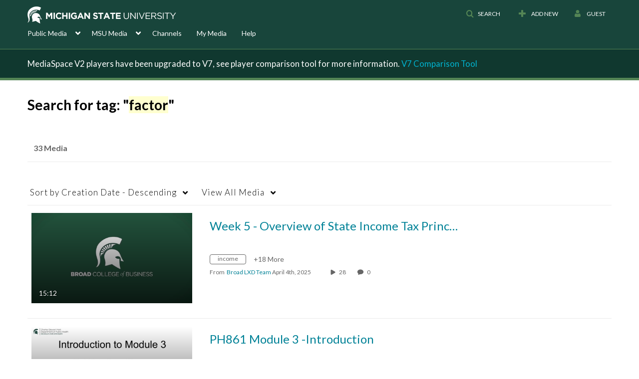

--- FILE ---
content_type: text/html; charset=UTF-8
request_url: https://mediaspace.msu.edu/tag?tagid=factor
body_size: 40341
content:
<!DOCTYPE html>

<html lang="en">
<head>
    <link rel="search" type="application/opensearchdescription+xml" href="/osd">

    
            <script  nonce="5225806418571206973">
                window.kalturaGlobalConfig ||= {};
                window.kalturaGlobalConfig.stylesNonce = "6954008433803391711";
            </script>
        
<meta http-equiv='X-UA-Compatible' content='requiresActiveX=true, IE=Edge' /><!-- viewhook start modulesHeader -->
<!-- BEGIN FACEBOOK OPEN GRAPH TAGS -->
    <meta property="og:title" name="og:title" content="MSU MediaSpace">
    <meta property="og:url" name="og:url" content="https://mediaspace.msu.edu/tag?tagid=factor">
        <meta property="og:image" name="og:image" content="https://cdnsecakmi.kaltura.com/p/811482/sp/81148200/raw/entry_id/1_8gkt2dwg/version/100000">
    <meta property="og:image:secure_url" name="og:image:secure_url" content="https://cdnsecakmi.kaltura.com/p/811482/sp/81148200/raw/entry_id/1_8gkt2dwg/version/100000">
<!-- END FACEBOOK OPEN GRAPH TAGS -->


<!-- viewhook end modulesHeader -->
    <script  nonce="5225806418571206973">
        // set webpack public path url to be able to load new react
        window.resourceBasePath = "https://assets.mediaspace.kaltura.com/5.169.7.1034/public/react-new/"
    </script>


<meta name="xsrf-ajax-nonce" content="[base64]" />
<meta http-equiv="Content-Type" content="text/html; charset=utf-8" />
<meta name="viewport" content="width=device-width, initial-scale=1.0" />
<meta name="smartbanner:title" content="Kaltura MediaSpace Go" />
<meta name="smartbanner:author" content=" " />
<meta name="smartbanner:price" content="FREE" />
<meta name="smartbanner:price-suffix-apple" content=" - On the App Store" />
<meta name="smartbanner:price-suffix-google" content=" - In Google Play" />
<meta name="smartbanner:icon-apple" content="https://assets.mediaspace.kaltura.com/5.169.7.1034/public/build0/kmsapi/asset/kaltura_logo.png" />
<meta name="smartbanner:icon-google" content="https://assets.mediaspace.kaltura.com/5.169.7.1034/public/build0/kmsapi/asset/kaltura_logo.png" />
<meta name="smartbanner:button" content="OPEN" />
<meta name="smartbanner:button-url-apple" content="https://kmsgoapplication?deep_link_value=https%3A%2F%2Fmediaspace.msu.edu%2Ftag%3Ftagid%3Dfactor" />
<meta name="smartbanner:button-url-google" content="https://kmsgoapplication?deep_link_value=https%3A%2F%2Fmediaspace.msu.edu%2Ftag%3Ftagid%3Dfactor" />
<meta name="smartbanner:enabled-platforms" content="android,ios" />
<meta name="smartbanner:hide-ttl" content="10000" />
<meta name="smartbanner:custom-design-modifier" content="kmsapi" />
<meta name="smartbanner:disable-positioning" content="true" /><title>MSU MediaSpace</title>



<script type="text/javascript"  nonce="5225806418571206973">
    document.addEventListener("kmsButtonClickAnalytics", function (e) {
        // name is mandatory
        if (e.detail.name) {
            var urldata = '&buttonName='+e.detail.name+'&buttonValue='+e.detail.value+'&buttonType='+e.detail.type;

            if (e.detail.ks) {
                                urldata += '&ks='+e.detail.ks;
            }

            if (e.detail.location) {
                urldata += '&buttonInfo='+e.detail.location;
            }
            else if (e.detail.moduleName) { // keep for backward compatibility
                urldata += '&buttonInfo='+e.detail.moduleName;
            }

            if (e.detail.entryId) {
                urldata += '&entryId='+e.detail.entryId;
            }

            if (e.detail.applicationFeature) {
                urldata += '&feature='+e.detail.applicationFeature;
            }

            // use GET params because POST has issues with CORS
            var urlbase = 'https://analytics.kaltura.com/api_v3/index.php?service=analytics&action=trackEvent&eventType=10002&partnerId=811482&kalturaApplication=1&kalturaApplicationVer=5.169.7&application=MediaSpace&applicationVer=5.169.7&sessionId=40v0s6ccdthe107hglg841rkba&virtualEventId=&referrer=https%3A%2F%2Fmediaspace.msu.edu%2Ftag';
            navigator.sendBeacon(urlbase + urldata);
        }
    });
</script>

<link href="https://cfvod.kaltura.com/p/811482/sp/81148200/raw/entry_id/1_n1pzd25g/version/100001/direct_serve/1/upload-bootstrap.css" media="screen" rel="stylesheet" type="text/css" /><link href="https://assets.mediaspace.kaltura.com/5.169.7.1034/public/build0/consolidated/f1f540cf885252cec16a0f8684376589.css" media="screen" rel="stylesheet" type="text/css" /><link href="https://cdnsecakmi.kaltura.com/p/811482/sp/81148200/raw/entry_id/1_40edrd0r/version/100000" rel="icon" /><link href="https://cdnsecakmi.kaltura.com/p/811482/sp/81148200/raw/entry_id/1_40edrd0r/version/100000" rel="apple-touch-icon" /><link href="https://cdnsecakmi.kaltura.com/p/811482/sp/81148200/raw/entry_id/1_40edrd0r/version/100000" rel="icon" type="image/x-icon" /><link href="https://cfvod.kaltura.com/p/811482/sp/81148200/raw/entry_id/1_qonpk7tv/version/100001/direct_serve/1/upload-add.css" media="screen" rel="stylesheet" type="text/css" /><script type="text/javascript" nonce="5225806418571206973">
    //<![CDATA[
    if (typeof(LOCALE) == 'object'){
	var locale = [];
    for (var key in locale) {
        LOCALE[key] = locale[key];
    }
}
else {
	LOCALE = [];
}
    //]]>
</script>
<script type="text/javascript" nonce="5225806418571206973">
    //<![CDATA[
        var localeCode = "en";
    //]]>
</script>
<script type="text/javascript" nonce="5225806418571206973">
    //<![CDATA[
    if (typeof(LOCALE) == 'object'){
	var locale = {"Service requests":"Service Requests","Existing Requests":"Existing Requests","Order":"Order","Order Captions & Enrichment Services":"Order Captions & Enrichment Services","No requests were found":"No requests were found","Your request has been received. Your video will automatically be updated upon completion.":"Your request has been received. Your video will automatically be updated upon completion.","Service was already requested for this video":"Service was already requested for this video","Oops.. it seems you are not allowed to do that":"Oops.. it seems you are not allowed to do that","The request cannot be fulfilled. Your account credit is depleted. Please contact your administrator":"The request cannot be fulfilled. Your account credit is depleted. Please contact your administrator","Are you sure you want to cancel this request?":"Are you sure you want to cancel this request?","The request is already in progress, therefore cannot be canceled.":"The request is already in progress, therefore cannot be canceled.","No":"No","Yes":"Yes","Cancel Request":"Cancel Request","The captions file should be in %1, SRT type and with an accuracy rate of 99% or higher":"The captions file should be in %1, SRT type and with an accuracy rate of 99% or higher","The captions file uploaded successfully.":"The captions file uploaded successfully.","A captions file is required to perform translation. Please upload a captions file.":"A captions file is required to perform translation. Please upload a captions file.","Choose Captions File:":"Choose Captions File:","Upload Captions File":"Upload Captions File","Select a file":"Select a file","Browse":"Browse","Label":"Label","Live captioning order minimum time before the event starts is %1 minutes. Please make sure to order captions within this timeframe.":"Live captioning order minimum time before the event starts is %1 minutes. Please make sure to order captions within this timeframe.","Are you sure you want to cancel this request? You will still be charged. The refund period has expired":"Are you sure you want to cancel this request? You will still be charged. The refund period has expired","Service was already done for this video. Are you sure you want to resubmit?":"Service was already done for this video. Are you sure you want to resubmit?","One or more of these services was already done for this video, are you sure you want to resubmit?":"One or more of these services was already done for this video, are you sure you want to resubmit?","Resubmit":"Resubmit","Resubmit request":"Resubmit request","Request Date":"Request Date","Service":"Service","Language":"Language","Status":"Status","Abort Task":"Abort Task","Edit Caption":"Edit Caption","Request can not be ordered, there is no credit for ordering. Please contact your administrator":"Request can not be ordered, there is no credit for ordering. Please contact your administrator","%1 items, legend %2 color. Press Enter to see the summary":"%1 items, legend %2 color. Press Enter to see the summary","Summary for %1 requests: %2":"Summary for %1 requests: %2","No data available":"No data available","Unit:":"Unit:","Apply to content published by the following role:":"Apply to content published by the following role:","Add Speaker Identification":"Add Speaker Identification","Instructions & Notes:":"Instructions & Notes:","Submit":"Submit","Service:":"Service:","Source Media Language:":"Source Media Language:","Feature:":"Feature:","Target Translation Language:":"Target Translation Language:","Turnaround Time:":"Turnaround Time:","The selected Turn Around Time can be fulfilled only for media that is up to 15 minutes duration.":"The selected Turn Around Time can be fulfilled only for media that is up to 15 minutes duration.","Choose txt file*":"Choose txt file*","Upload txt":"Upload txt","No files were found":"No files were found","File Name":"File Name","Title":"Title","Uploaded At":"Uploaded At","At the beginning of the event":"At the beginning of the event","15 minutes before the event starts":"15 minutes before the event starts","30 minutes before the event starts":"30 minutes before the event starts","60 minutes before the event starts":"60 minutes before the event starts","At the end of the event":"At the end of the event","15 minutes after the event ends":"15 minutes after the event ends","30 minutes after the event ends":"30 minutes after the event ends","60 minutes after the event ends":"60 minutes after the event ends","Live Captions Start Time:":"Live Captions Start Time:","Live Captions End Time:":"Live Captions End Time:","We recommend to extend the live captions scheduling to avoid disconnections before the event ends":"We recommend to extend the live captions scheduling to avoid disconnections before the event ends","To order live captions, you must first schedule a webcast":"To order live captions, you must first schedule a webcast","Task ID:":"Task ID:","Requester:":"Requester:","Fidelity:":"Fidelity:","Received date:":"Received Date:","Due-date:":"Due-date:","View Ordering Rules":"View Ordering Rules","Create Rule":"Create Rule","Service will be ordered for each media published to this channel in the future.":"Service will be ordered for each media published to this channel in the future.","Create Rule for Ordering":"Create Rule for Ordering","No rules were found":"No rules were found","Your order has been received. Order requests will be generated and automatically approved for each video published to this channel in the future.":"Your order has been received. Order requests will be generated and automatically approved for each video published to this channel in the future.","Are you sure you want to cancel this rule?<br\/>Order requests will not be generated automatically for videos published to this channel in the future.":"Are you sure you want to cancel this rule?<br\/>Order requests will not be generated automatically for videos published to this channel in the future.","A similar rule already exists for this profile.":"A similar rule already exists for this profile.","Services ordering rules for channels":"Services ordering rules for channels","Remaining Credit":"Remaining Credit","Used Credit":"Used Credit","Credit Overages":"Credit Overages","current credit status":"Current Credit Status","Credit expiration date":"Credit Expiration Date","Media ID:":"Media ID:","Duration:":"Duration:","Service Type:":"Service Type:","Source Language:":"Source Language:","Target Language:":"Target Language:","Completed Date:":"Completed Date:","Speaker ID:":"Speaker ID:","aborted":"Aborted","error":"Error","pending":"Pending","pendingModeration":"Pending Approval","pendingEntryReady":"Draft","processing":"Processing","ready":"Completed","rejected":"Rejected","scheduled":"Scheduled","human":"Professional","machine":"Machine","manager":"Manager","moderator (and higher)":"Moderator (and higher)","contributor (and higher)":"Contributor (and higher)","member (and higher)":"Member (and higher)","anyone":"Anyone","captions":"Captions","translation":"Translation","audioDescription":"Audio Description","audio description":"Audio Description","alignment":"Alignment","chaptering":"Chaptering","dubbing":"Dubbing","liveCaption":"Live Captions","live captions":"Live Captions","live translation":"Live Translation","liveTranslation":"Live Translation","ocr":"OCR","videoAnalysis":"OCR","extendedAudioDescription":"Extended Audio Description","extended audio description":"Extended Audio Description","clips":"Clips","quiz":"Quiz","summary":"Summary","sign language":"Sign Language","signLanguage":"Sign Language","ar":"Arabic","cmn":"Mandarin Chinese","de":"German","en":"English","enGb":"English (British)","enUs":"English (American)","enAsl":"English (ASL)","enBsl":"English (BSL)","es":"Spanish","fr":"French","el":"Greek","he":"Hebrew","hi":"Hindi","hu":"Hungarian","it":"Italian","ja":"Japanese","ko":"Korean","nl":"Dutch","pt":"Portuguese","pl":"Polish","ru":"Russian","ro":"Romanian","tr":"Turkish","yue":"Cantonese","zh":"Chinese","th":"Thai","sv":"Swedish","da":"Danish","no":"Norwegian","fi":"Finnish","is":"Icelandic","in":"Indonesian","ptBR":"Portuguese (Brazil)","esXL":"Spanish (Latin America)","ga":"Irish","cy":"Welsh","ur":"Urdu","ta":"Tamil","ml":"Malayalam","zu":"Zulu","vi":"Vietnamese","uk":"Ukrainian","frCa":"French (Canada)","zhTw":"Taiwanese Mandarin","ca":"Catalan","af":"Afrikaans","bg":"Bulgarian","et":"Estonian","lv":"Latvian","lt":"Lithuanian","sk":"Slovak","ba":"Bashkir","eu":"Basque","be":"Belarusian","hr":"Croatian","eo":"Esperanto","fa":"Farsi","gl":"Galician","ia":"Interlingua","ms":"Malay","mr":"Marathi","mn":"Mongolian","sl":"Slovenian","te":"Telugu","ug":"Uighur","enAu":"English (Australian)","az":"Azerbaijani","bn":"Bengali","my":"Burmese","bs":"Bosnian","ka":"Georgian","gu":"Gujarati","jv":"Javanese","kn":"Kannada","kk":"Kazakh","km":"Khmer","lo":"Lao","mk":"Macedonian","ne":"Nepali","faIr":"Persian (Iran)","pa":"Punjabi","sr":"Serbian","si":"Sinhala","skSk":"Slovakian","su":"Sudanese","sw":"Swahili","tl":"Tagalog (Filipino)","uz":"Uzbek","xh":"Xhosa","zhCn":"Simplified Chinese","zhHk":"Traditional Chinese","cs":"Czech","autoDetect":"Auto-Detect","bestEffort":"Best Effort","fortyEightHours":"48 hours","immediate":"Immediate","sixHours":"6 hours","thirtyMinutes":"30 minutes","threeHours":"3 hours","twentyFourHours":"24 hours","twoHours":"2 hours","eightHours":"8 hours","twelveHours":"12 hours","tenDays":"10 days","fourDays":"4 days","fiveDays":"5 days","oneBusinessDay":"1 Business Day","twoBusinessDays":"2 Business Days","threeBusinessDays":"3 Business Days","fourBusinessDays":"4 Business Days","fiveBusinessDays":"5 Business Days","sixBusinessDays":"6 Business Days","sevenBusinessDays":"7 Business Days","Service Requests":"Service Requests","Unit":"Unit","View Channel Rules":"View Channel Rules","Number of Requests":"Number of Requests","Show Details":"Show Details","Hide Details":"Hide Details","Are you sure you want to reject the selected request(s)?":"Are you sure you want to reject the selected request(s)?","Are you sure you want to approve the selected request(s)?":"Are you sure you want to approve the selected request(s)?","Approve Requests":"Approve Requests","Approve":"Approve","Reject":"Reject","Email CSV":"Email CSV","Your requests cannot be approved since your account lacks credit for ordering. Please re-select requests to approve.":"Your requests cannot be approved since your account lacks credit for ordering. Please re-select requests to approve.","Last 30 Days":"Last 30 Days","Last 90 Days":"Last 90 Days","Last Year":"Last Year","Reject Requests":"Reject Requests","From":"From","To":"To","Start Time:":"Start Time:","End Time:":"End Time:","Media Name":"Media Name","TAT":"TAT","Feature":"Feature","Cost":"Cost","%1 row":"%1 row","Expand":"Expand","dashboard requests":"dashboard requests","not sortable":"not sortable","sortable":"sortable","Filter request by days, currently selected":"Filter request by days, currently selected","after pressing enter or space, press tab to access filters":"after pressing enter, press tab to access filters","sorted in ascending order":"sorted in ascending order","sorted in descending order":"sorted in descending order","Service was already requested for some of the selected media":"Service was already requested for some of the selected media","Some requests cannot be fulfilled. Your account credit is depleted. Please contact your administrator":"Some requests cannot be fulfilled. Your account credit is depleted. Please contact your administrator","Order Captions & Enrichment Services - %1 Selected Media":"Order Captions & Enrichment Services - %1 Selected Media","Completed":"Completed","Pending, Processing & Draft":"Pending, Processing & Draft","Processing":"Processing","Rejected":"Rejected","Other":"Other","blue":"blue","grey":"grey","yellow":"yellow","red":"red","dark grey":"dark grey","Filter request by days, currently selected %1":"Filter request by days, currently selected %1","To expand details, press Enter":"To expand details, press Enter","To collapse details, press Enter":"To collapse details, press Enter"};
    for (var key in locale) {
        LOCALE[key] = locale[key];
    }
}
else {
	LOCALE = {"Service requests":"Service Requests","Existing Requests":"Existing Requests","Order":"Order","Order Captions & Enrichment Services":"Order Captions & Enrichment Services","No requests were found":"No requests were found","Your request has been received. Your video will automatically be updated upon completion.":"Your request has been received. Your video will automatically be updated upon completion.","Service was already requested for this video":"Service was already requested for this video","Oops.. it seems you are not allowed to do that":"Oops.. it seems you are not allowed to do that","The request cannot be fulfilled. Your account credit is depleted. Please contact your administrator":"The request cannot be fulfilled. Your account credit is depleted. Please contact your administrator","Are you sure you want to cancel this request?":"Are you sure you want to cancel this request?","The request is already in progress, therefore cannot be canceled.":"The request is already in progress, therefore cannot be canceled.","No":"No","Yes":"Yes","Cancel Request":"Cancel Request","The captions file should be in %1, SRT type and with an accuracy rate of 99% or higher":"The captions file should be in %1, SRT type and with an accuracy rate of 99% or higher","The captions file uploaded successfully.":"The captions file uploaded successfully.","A captions file is required to perform translation. Please upload a captions file.":"A captions file is required to perform translation. Please upload a captions file.","Choose Captions File:":"Choose Captions File:","Upload Captions File":"Upload Captions File","Select a file":"Select a file","Browse":"Browse","Label":"Label","Live captioning order minimum time before the event starts is %1 minutes. Please make sure to order captions within this timeframe.":"Live captioning order minimum time before the event starts is %1 minutes. Please make sure to order captions within this timeframe.","Are you sure you want to cancel this request? You will still be charged. The refund period has expired":"Are you sure you want to cancel this request? You will still be charged. The refund period has expired","Service was already done for this video. Are you sure you want to resubmit?":"Service was already done for this video. Are you sure you want to resubmit?","One or more of these services was already done for this video, are you sure you want to resubmit?":"One or more of these services was already done for this video, are you sure you want to resubmit?","Resubmit":"Resubmit","Resubmit request":"Resubmit request","Request Date":"Request Date","Service":"Service","Language":"Language","Status":"Status","Abort Task":"Abort Task","Edit Caption":"Edit Caption","Request can not be ordered, there is no credit for ordering. Please contact your administrator":"Request can not be ordered, there is no credit for ordering. Please contact your administrator","%1 items, legend %2 color. Press Enter to see the summary":"%1 items, legend %2 color. Press Enter to see the summary","Summary for %1 requests: %2":"Summary for %1 requests: %2","No data available":"No data available","Unit:":"Unit:","Apply to content published by the following role:":"Apply to content published by the following role:","Add Speaker Identification":"Add Speaker Identification","Instructions & Notes:":"Instructions & Notes:","Submit":"Submit","Service:":"Service:","Source Media Language:":"Source Media Language:","Feature:":"Feature:","Target Translation Language:":"Target Translation Language:","Turnaround Time:":"Turnaround Time:","The selected Turn Around Time can be fulfilled only for media that is up to 15 minutes duration.":"The selected Turn Around Time can be fulfilled only for media that is up to 15 minutes duration.","Choose txt file*":"Choose txt file*","Upload txt":"Upload txt","No files were found":"No files were found","File Name":"File Name","Title":"Title","Uploaded At":"Uploaded At","At the beginning of the event":"At the beginning of the event","15 minutes before the event starts":"15 minutes before the event starts","30 minutes before the event starts":"30 minutes before the event starts","60 minutes before the event starts":"60 minutes before the event starts","At the end of the event":"At the end of the event","15 minutes after the event ends":"15 minutes after the event ends","30 minutes after the event ends":"30 minutes after the event ends","60 minutes after the event ends":"60 minutes after the event ends","Live Captions Start Time:":"Live Captions Start Time:","Live Captions End Time:":"Live Captions End Time:","We recommend to extend the live captions scheduling to avoid disconnections before the event ends":"We recommend to extend the live captions scheduling to avoid disconnections before the event ends","To order live captions, you must first schedule a webcast":"To order live captions, you must first schedule a webcast","Task ID:":"Task ID:","Requester:":"Requester:","Fidelity:":"Fidelity:","Received date:":"Received Date:","Due-date:":"Due-date:","View Ordering Rules":"View Ordering Rules","Create Rule":"Create Rule","Service will be ordered for each media published to this channel in the future.":"Service will be ordered for each media published to this channel in the future.","Create Rule for Ordering":"Create Rule for Ordering","No rules were found":"No rules were found","Your order has been received. Order requests will be generated and automatically approved for each video published to this channel in the future.":"Your order has been received. Order requests will be generated and automatically approved for each video published to this channel in the future.","Are you sure you want to cancel this rule?<br\/>Order requests will not be generated automatically for videos published to this channel in the future.":"Are you sure you want to cancel this rule?<br\/>Order requests will not be generated automatically for videos published to this channel in the future.","A similar rule already exists for this profile.":"A similar rule already exists for this profile.","Services ordering rules for channels":"Services ordering rules for channels","Remaining Credit":"Remaining Credit","Used Credit":"Used Credit","Credit Overages":"Credit Overages","current credit status":"Current Credit Status","Credit expiration date":"Credit Expiration Date","Media ID:":"Media ID:","Duration:":"Duration:","Service Type:":"Service Type:","Source Language:":"Source Language:","Target Language:":"Target Language:","Completed Date:":"Completed Date:","Speaker ID:":"Speaker ID:","aborted":"Aborted","error":"Error","pending":"Pending","pendingModeration":"Pending Approval","pendingEntryReady":"Draft","processing":"Processing","ready":"Completed","rejected":"Rejected","scheduled":"Scheduled","human":"Professional","machine":"Machine","manager":"Manager","moderator (and higher)":"Moderator (and higher)","contributor (and higher)":"Contributor (and higher)","member (and higher)":"Member (and higher)","anyone":"Anyone","captions":"Captions","translation":"Translation","audioDescription":"Audio Description","audio description":"Audio Description","alignment":"Alignment","chaptering":"Chaptering","dubbing":"Dubbing","liveCaption":"Live Captions","live captions":"Live Captions","live translation":"Live Translation","liveTranslation":"Live Translation","ocr":"OCR","videoAnalysis":"OCR","extendedAudioDescription":"Extended Audio Description","extended audio description":"Extended Audio Description","clips":"Clips","quiz":"Quiz","summary":"Summary","sign language":"Sign Language","signLanguage":"Sign Language","ar":"Arabic","cmn":"Mandarin Chinese","de":"German","en":"English","enGb":"English (British)","enUs":"English (American)","enAsl":"English (ASL)","enBsl":"English (BSL)","es":"Spanish","fr":"French","el":"Greek","he":"Hebrew","hi":"Hindi","hu":"Hungarian","it":"Italian","ja":"Japanese","ko":"Korean","nl":"Dutch","pt":"Portuguese","pl":"Polish","ru":"Russian","ro":"Romanian","tr":"Turkish","yue":"Cantonese","zh":"Chinese","th":"Thai","sv":"Swedish","da":"Danish","no":"Norwegian","fi":"Finnish","is":"Icelandic","in":"Indonesian","ptBR":"Portuguese (Brazil)","esXL":"Spanish (Latin America)","ga":"Irish","cy":"Welsh","ur":"Urdu","ta":"Tamil","ml":"Malayalam","zu":"Zulu","vi":"Vietnamese","uk":"Ukrainian","frCa":"French (Canada)","zhTw":"Taiwanese Mandarin","ca":"Catalan","af":"Afrikaans","bg":"Bulgarian","et":"Estonian","lv":"Latvian","lt":"Lithuanian","sk":"Slovak","ba":"Bashkir","eu":"Basque","be":"Belarusian","hr":"Croatian","eo":"Esperanto","fa":"Farsi","gl":"Galician","ia":"Interlingua","ms":"Malay","mr":"Marathi","mn":"Mongolian","sl":"Slovenian","te":"Telugu","ug":"Uighur","enAu":"English (Australian)","az":"Azerbaijani","bn":"Bengali","my":"Burmese","bs":"Bosnian","ka":"Georgian","gu":"Gujarati","jv":"Javanese","kn":"Kannada","kk":"Kazakh","km":"Khmer","lo":"Lao","mk":"Macedonian","ne":"Nepali","faIr":"Persian (Iran)","pa":"Punjabi","sr":"Serbian","si":"Sinhala","skSk":"Slovakian","su":"Sudanese","sw":"Swahili","tl":"Tagalog (Filipino)","uz":"Uzbek","xh":"Xhosa","zhCn":"Simplified Chinese","zhHk":"Traditional Chinese","cs":"Czech","autoDetect":"Auto-Detect","bestEffort":"Best Effort","fortyEightHours":"48 hours","immediate":"Immediate","sixHours":"6 hours","thirtyMinutes":"30 minutes","threeHours":"3 hours","twentyFourHours":"24 hours","twoHours":"2 hours","eightHours":"8 hours","twelveHours":"12 hours","tenDays":"10 days","fourDays":"4 days","fiveDays":"5 days","oneBusinessDay":"1 Business Day","twoBusinessDays":"2 Business Days","threeBusinessDays":"3 Business Days","fourBusinessDays":"4 Business Days","fiveBusinessDays":"5 Business Days","sixBusinessDays":"6 Business Days","sevenBusinessDays":"7 Business Days","Service Requests":"Service Requests","Unit":"Unit","View Channel Rules":"View Channel Rules","Number of Requests":"Number of Requests","Show Details":"Show Details","Hide Details":"Hide Details","Are you sure you want to reject the selected request(s)?":"Are you sure you want to reject the selected request(s)?","Are you sure you want to approve the selected request(s)?":"Are you sure you want to approve the selected request(s)?","Approve Requests":"Approve Requests","Approve":"Approve","Reject":"Reject","Email CSV":"Email CSV","Your requests cannot be approved since your account lacks credit for ordering. Please re-select requests to approve.":"Your requests cannot be approved since your account lacks credit for ordering. Please re-select requests to approve.","Last 30 Days":"Last 30 Days","Last 90 Days":"Last 90 Days","Last Year":"Last Year","Reject Requests":"Reject Requests","From":"From","To":"To","Start Time:":"Start Time:","End Time:":"End Time:","Media Name":"Media Name","TAT":"TAT","Feature":"Feature","Cost":"Cost","%1 row":"%1 row","Expand":"Expand","dashboard requests":"dashboard requests","not sortable":"not sortable","sortable":"sortable","Filter request by days, currently selected":"Filter request by days, currently selected","after pressing enter or space, press tab to access filters":"after pressing enter, press tab to access filters","sorted in ascending order":"sorted in ascending order","sorted in descending order":"sorted in descending order","Service was already requested for some of the selected media":"Service was already requested for some of the selected media","Some requests cannot be fulfilled. Your account credit is depleted. Please contact your administrator":"Some requests cannot be fulfilled. Your account credit is depleted. Please contact your administrator","Order Captions & Enrichment Services - %1 Selected Media":"Order Captions & Enrichment Services - %1 Selected Media","Completed":"Completed","Pending, Processing & Draft":"Pending, Processing & Draft","Processing":"Processing","Rejected":"Rejected","Other":"Other","blue":"blue","grey":"grey","yellow":"yellow","red":"red","dark grey":"dark grey","Filter request by days, currently selected %1":"Filter request by days, currently selected %1","To expand details, press Enter":"To expand details, press Enter","To collapse details, press Enter":"To collapse details, press Enter"};
}
    //]]>
</script>
<script type="text/javascript" nonce="5225806418571206973">
    //<![CDATA[
    if (typeof(LOCALE) == 'object'){
	var locale = {"Watch Later":"Watch Later","Add to %1":"Add to %1","Remove from %1":"Remove from %1","Undo Remove from %1":"Undo Remove from %1","Undo":"Undo","was removed from %1":"was removed from %1","No media in your %1":"No media in your %1","Browse the site to find media and add it to your %1":"Browse the site to find media and add it to your %1","Add to watch list":"Add to watch list","Remove from watch list":"Remove from watch list","Failed to update watch list.":"Failed to update watch list."};
    for (var key in locale) {
        LOCALE[key] = locale[key];
    }
}
else {
	LOCALE = {"Watch Later":"Watch Later","Add to %1":"Add to %1","Remove from %1":"Remove from %1","Undo Remove from %1":"Undo Remove from %1","Undo":"Undo","was removed from %1":"was removed from %1","No media in your %1":"No media in your %1","Browse the site to find media and add it to your %1":"Browse the site to find media and add it to your %1","Add to watch list":"Add to watch list","Remove from watch list":"Remove from watch list","Failed to update watch list.":"Failed to update watch list."};
}
    //]]>
</script>
<script type="text/javascript" nonce="5225806418571206973">
    //<![CDATA[
    if (typeof(LOCALE) == 'object'){
	var locale = {"%1 comment":"%1 comment","%1 comments":"%1 comments","Add comment at %1":"Add comment at %1"};
    for (var key in locale) {
        LOCALE[key] = locale[key];
    }
}
else {
	LOCALE = {"%1 comment":"%1 comment","%1 comments":"%1 comments","Add comment at %1":"Add comment at %1"};
}
    //]]>
</script>
<script type="text/javascript" nonce="5225806418571206973">
    //<![CDATA[
    if (typeof(LOCALE) == 'object'){
	var locale = {"Additional items":"Additional items","Back to %1":"Back to %1","Close side bar":"Close side bar","Connect with us on LinkedIn":"Connect with us on LinkedIn","Create":"Create","Follow us on Facebook":"Follow us on Facebook","Follow us on Instagram":"Follow us on Instagram","Follow us on Slack":"Follow us on Slack","Follow us on X":"Follow us on X","Follow us on line":"Follow us on line","Follow us on tiktok":"Follow us on tiktok","High Contrast Switch is %1":"High Contrast Switch is %1","Login to create new media":"Login to create new media","Off":"Off","On":"On","Open side bar":"Open side bar","Open sub menu %1":"Open sub menu %1","Search":"Search","Search all media":"Search all media","Search for site content":"Search for site content","Select Language":"Select Language","Show More":"Show More","Skip to main content":"Skip to main content","Subscribe to our YouTube Channel":"Subscribe to our YouTube Channel","The bulk operation for %1 %2 has been completed":"The bulk operation for %1 %2 has been completed","Watch us on Twitch":"Watch us on Twitch","user menu":"user menu"};
    for (var key in locale) {
        LOCALE[key] = locale[key];
    }
}
else {
	LOCALE = {"Additional items":"Additional items","Back to %1":"Back to %1","Close side bar":"Close side bar","Connect with us on LinkedIn":"Connect with us on LinkedIn","Create":"Create","Follow us on Facebook":"Follow us on Facebook","Follow us on Instagram":"Follow us on Instagram","Follow us on Slack":"Follow us on Slack","Follow us on X":"Follow us on X","Follow us on line":"Follow us on line","Follow us on tiktok":"Follow us on tiktok","High Contrast Switch is %1":"High Contrast Switch is %1","Login to create new media":"Login to create new media","Off":"Off","On":"On","Open side bar":"Open side bar","Open sub menu %1":"Open sub menu %1","Search":"Search","Search all media":"Search all media","Search for site content":"Search for site content","Select Language":"Select Language","Show More":"Show More","Skip to main content":"Skip to main content","Subscribe to our YouTube Channel":"Subscribe to our YouTube Channel","The bulk operation for %1 %2 has been completed":"The bulk operation for %1 %2 has been completed","Watch us on Twitch":"Watch us on Twitch","user menu":"user menu"};
}
    //]]>
</script>
<script type="text/javascript" nonce="5225806418571206973">
    //<![CDATA[
    if (typeof(LOCALE) == 'object'){
	var locale = {"Processing":"Processing","Show more":"Show more"};
    for (var key in locale) {
        LOCALE[key] = locale[key];
    }
}
else {
	LOCALE = {"Processing":"Processing","Show more":"Show more"};
}
    //]]>
</script>
<script type="text/javascript" nonce="5225806418571206973">
    //<![CDATA[
    if (typeof(LOCALE) == 'object'){
	var locale = {"Close engagement panel":"Close engagement panel","Collapse menu":"Collapse menu","Expand menu":"Expand menu","Open engagement panel":"Open engagement panel"};
    for (var key in locale) {
        LOCALE[key] = locale[key];
    }
}
else {
	LOCALE = {"Close engagement panel":"Close engagement panel","Collapse menu":"Collapse menu","Expand menu":"Expand menu","Open engagement panel":"Open engagement panel"};
}
    //]]>
</script>
<script type="text/javascript" nonce="5225806418571206973">
    //<![CDATA[
    if (typeof(LOCALE) == 'object'){
	var locale = {"%1 menuitem %2 %3":"%1 menuitem %2 %3"};
    for (var key in locale) {
        LOCALE[key] = locale[key];
    }
}
else {
	LOCALE = {"%1 menuitem %2 %3":"%1 menuitem %2 %3"};
}
    //]]>
</script>
<script type="text/javascript" nonce="5225806418571206973">
    //<![CDATA[
    if (typeof(LOCALE) == 'object'){
	var locale = {"Always open":"Always open","Cancel":"Cancel","Create":"Create","Create a Room":"Create a Room","Failed to create room":"Failed to create room","Name":"Name","Room availability":"Room availability","Room mode":"Room mode","Specific time frame":"Specific time frame","Your room mode":"Your room mode"};
    for (var key in locale) {
        LOCALE[key] = locale[key];
    }
}
else {
	LOCALE = {"Always open":"Always open","Cancel":"Cancel","Create":"Create","Create a Room":"Create a Room","Failed to create room":"Failed to create room","Name":"Name","Room availability":"Room availability","Room mode":"Room mode","Specific time frame":"Specific time frame","Your room mode":"Your room mode"};
}
    //]]>
</script>
<script type="text/javascript" nonce="5225806418571206973">
    //<![CDATA[
    if (typeof(LOCALE) == 'object'){
	var locale = {"%1 hour":"%1 hour","%1 hours":"%1 hours","%1 minute":"%1 minute","%1 minutes":"%1 minutes","%1 second":"%1 second","%1 seconds":"%1 seconds","Co-Editor":"Co-Editor","Co-Publisher":"Co-Publisher","Co-Viewer":"Co-Viewer","Collaborator":"Collaborator","Group Co-Editor":"Group Co-Editor","Group Co-Publisher":"Group Co-Publisher","Group Co-Viewer":"Group Co-Viewer","Group Owner":"Group Owner","Owner":"Owner","This field is required":"This field is required"};
    for (var key in locale) {
        LOCALE[key] = locale[key];
    }
}
else {
	LOCALE = {"%1 hour":"%1 hour","%1 hours":"%1 hours","%1 minute":"%1 minute","%1 minutes":"%1 minutes","%1 second":"%1 second","%1 seconds":"%1 seconds","Co-Editor":"Co-Editor","Co-Publisher":"Co-Publisher","Co-Viewer":"Co-Viewer","Collaborator":"Collaborator","Group Co-Editor":"Group Co-Editor","Group Co-Publisher":"Group Co-Publisher","Group Co-Viewer":"Group Co-Viewer","Group Owner":"Group Owner","Owner":"Owner","This field is required":"This field is required"};
}
    //]]>
</script>
<script type="text/javascript" nonce="5225806418571206973">
    //<![CDATA[
    if (typeof(LOCALE) == 'object'){
	var locale = {"%1 date":"%1 date","%1 for %2 playlist":"%1 for %2 playlist","%1 is required":"%1 is required","%1 time":"%1 time","A-Z":"A-Z","Add":"Add","All characters are allowed":"All characters are allowed","Bold":"Bold","Can't contain first name or last name":"Can't contain first name or last name","Cancel":"Cancel","Clear Search":"Clear Search","Copy":"Copy","Creation Date":"Creation Date","End time":"End time","End time must be later than start time":"End time must be later than start time","Filters":"Filters","Group":"Group","Insert Image":"Insert Image","Insert Link":"Insert Link","Italic":"Italic","LIVE":"LIVE","Live":"Live","Media Count":"Media Count","Members Count":"Members Count","Name":"Name","Name cannot exceed 255 characters":"Name cannot exceed 255 characters","No Matching results found":"No Matching results found","OK":"OK","Off":"Off","On":"On","Ordered List":"Ordered List","Password strength: ":"Password strength: ","Please enter a valid password":"Please enter a valid password","Privacy":"Privacy","Scan this QR code with your authentication app. You can download an authentication app for both platforms:":"Scan this QR code with your authentication app. You can download an authentication app for both platforms:","Scheduled":"Scheduled","Searching...":"Searching...","Show Less":"Show Less","Show More":"Show More","Sort By":"Sort By","Start time":"Start time","This field is required":"This field is required","This site is protected by reCAPTCHA and the Google %1 Privacy Policy %2 and %3 Terms of Service %4 apply":"This site is protected by reCAPTCHA and the Google %1 Privacy Policy %2 and %3 Terms of Service %4 apply","Time gap between start and end time cannot be larger than 24 hours":"Time gap between start and end time cannot be larger than 24 hours","Time zone":"Time zone","Top %1":"Top %1","Type something":"Type something","Underline":"Underline","Unordered List":"Unordered List","Update Date":"Update Date","Z-A":"Z-A","close":"close","condition met":"condition met","condition not met":"condition not met","current progress: %1%":"current progress: %1%","link to app store":"link to app store","link to google play":"link to google play","medium":"medium","more":"more","next slide arrow":"next slide arrow","previous slide arrow":"previous slide arrow","remove":"remove","show actions":"show actions","strong":"strong","thumbnail for %1":"thumbnail for %1","watch %1":"watch %1","watch %1, duration: %2":"watch %1, duration: %2","weak":"weak"};
    for (var key in locale) {
        LOCALE[key] = locale[key];
    }
}
else {
	LOCALE = {"%1 date":"%1 date","%1 for %2 playlist":"%1 for %2 playlist","%1 is required":"%1 is required","%1 time":"%1 time","A-Z":"A-Z","Add":"Add","All characters are allowed":"All characters are allowed","Bold":"Bold","Can't contain first name or last name":"Can't contain first name or last name","Cancel":"Cancel","Clear Search":"Clear Search","Copy":"Copy","Creation Date":"Creation Date","End time":"End time","End time must be later than start time":"End time must be later than start time","Filters":"Filters","Group":"Group","Insert Image":"Insert Image","Insert Link":"Insert Link","Italic":"Italic","LIVE":"LIVE","Live":"Live","Media Count":"Media Count","Members Count":"Members Count","Name":"Name","Name cannot exceed 255 characters":"Name cannot exceed 255 characters","No Matching results found":"No Matching results found","OK":"OK","Off":"Off","On":"On","Ordered List":"Ordered List","Password strength: ":"Password strength: ","Please enter a valid password":"Please enter a valid password","Privacy":"Privacy","Scan this QR code with your authentication app. You can download an authentication app for both platforms:":"Scan this QR code with your authentication app. You can download an authentication app for both platforms:","Scheduled":"Scheduled","Searching...":"Searching...","Show Less":"Show Less","Show More":"Show More","Sort By":"Sort By","Start time":"Start time","This field is required":"This field is required","This site is protected by reCAPTCHA and the Google %1 Privacy Policy %2 and %3 Terms of Service %4 apply":"This site is protected by reCAPTCHA and the Google %1 Privacy Policy %2 and %3 Terms of Service %4 apply","Time gap between start and end time cannot be larger than 24 hours":"Time gap between start and end time cannot be larger than 24 hours","Time zone":"Time zone","Top %1":"Top %1","Type something":"Type something","Underline":"Underline","Unordered List":"Unordered List","Update Date":"Update Date","Z-A":"Z-A","close":"close","condition met":"condition met","condition not met":"condition not met","current progress: %1%":"current progress: %1%","link to app store":"link to app store","link to google play":"link to google play","medium":"medium","more":"more","next slide arrow":"next slide arrow","previous slide arrow":"previous slide arrow","remove":"remove","show actions":"show actions","strong":"strong","thumbnail for %1":"thumbnail for %1","watch %1":"watch %1","watch %1, duration: %2":"watch %1, duration: %2","weak":"weak"};
}
    //]]>
</script>
<script type="text/javascript" nonce="5225806418571206973">
    //<![CDATA[
    if (typeof(LOCALE) == 'object'){
	var locale = {"Allow seeking to previous parts of the live stream. The DVR window is 24 hours by default.":"Allow seeking to previous parts of the live stream. The DVR window is 24 hours by default.","Cancel":"Cancel","Choose type":"Choose type","Create":"Create","Create a Live Studio":"Create a Live Studio","Create town hall":"Create town hall","Enable DVR":"Enable DVR","Event Recording":"Event Recording","Failed to create town hall":"Failed to create town hall","Name":"Name","Session type":"Session type"};
    for (var key in locale) {
        LOCALE[key] = locale[key];
    }
}
else {
	LOCALE = {"Allow seeking to previous parts of the live stream. The DVR window is 24 hours by default.":"Allow seeking to previous parts of the live stream. The DVR window is 24 hours by default.","Cancel":"Cancel","Choose type":"Choose type","Create":"Create","Create a Live Studio":"Create a Live Studio","Create town hall":"Create town hall","Enable DVR":"Enable DVR","Event Recording":"Event Recording","Failed to create town hall":"Failed to create town hall","Name":"Name","Session type":"Session type"};
}
    //]]>
</script>
<script type="text/javascript" nonce="5225806418571206973">
    //<![CDATA[
    if (typeof(LOCALE) == 'object'){
	var locale = {"Cancel":"Cancel","Create":"Create","Description":"Description","Failed to create channel":"Failed to create channel","Failed to create gallery":"Failed to create gallery","Name":"Name","The name you entered exceeds the character limit (60 characters)":"The name you entered exceeds the character limit (60 characters)"};
    for (var key in locale) {
        LOCALE[key] = locale[key];
    }
}
else {
	LOCALE = {"Cancel":"Cancel","Create":"Create","Description":"Description","Failed to create channel":"Failed to create channel","Failed to create gallery":"Failed to create gallery","Name":"Name","The name you entered exceeds the character limit (60 characters)":"The name you entered exceeds the character limit (60 characters)"};
}
    //]]>
</script>
<script type="text/javascript" nonce="5225806418571206973">
    //<![CDATA[
    if (typeof(LOCALE) == 'object'){
	var locale = {"Cancel":"Cancel","Create":"Create","Create channel playlist":"Create channel playlist","Create media gallery playlist":"Create media gallery playlist","Create playlist":"Create playlist","Description":"Description","Failed to create playlist":"Failed to create playlist","Name":"Name"};
    for (var key in locale) {
        LOCALE[key] = locale[key];
    }
}
else {
	LOCALE = {"Cancel":"Cancel","Create":"Create","Create channel playlist":"Create channel playlist","Create media gallery playlist":"Create media gallery playlist","Create playlist":"Create playlist","Description":"Description","Failed to create playlist":"Failed to create playlist","Name":"Name"};
}
    //]]>
</script>
<script type="text/javascript" nonce="5225806418571206973">
    //<![CDATA[
    if (typeof(LOCALE) == 'object'){
	var locale = {"Back":"Back","Cancel":"Cancel","Close":"Close","Close youtube entry edit form":"Close youtube entry edit form","Failed to load video data":"Failed to load video data","Failed to update information":"Failed to update information","Import from YouTube":"Import from YouTube","Importing of the youtube entry failed":"Importing of the youtube entry failed","No description available":"No description available","Only public videos are supported":"Only public videos are supported","Save & Close":"Save & Close","URL is not valid":"URL is not valid","YouTube Video":"YouTube Video","YouTube Video %1":"YouTube Video %1","Your information has been successfully updated.":"Your information has been successfully updated."};
    for (var key in locale) {
        LOCALE[key] = locale[key];
    }
}
else {
	LOCALE = {"Back":"Back","Cancel":"Cancel","Close":"Close","Close youtube entry edit form":"Close youtube entry edit form","Failed to load video data":"Failed to load video data","Failed to update information":"Failed to update information","Import from YouTube":"Import from YouTube","Importing of the youtube entry failed":"Importing of the youtube entry failed","No description available":"No description available","Only public videos are supported":"Only public videos are supported","Save & Close":"Save & Close","URL is not valid":"URL is not valid","YouTube Video":"YouTube Video","YouTube Video %1":"YouTube Video %1","Your information has been successfully updated.":"Your information has been successfully updated."};
}
    //]]>
</script>
<script type="text/javascript" nonce="5225806418571206973">
    //<![CDATA[
    if (typeof(LOCALE) == 'object'){
	var locale = {"%1 is a required field":"%1 is a required field","Cancel":"Cancel","Changes aren't saved. Are you sure you want to leave without saving them?":"Changes aren't saved. Are you sure you want to leave without saving them?","Leave":"Leave","Required for publish":"Required for publish","Save":"Save","Save Changes":"Save Changes","Unsaved Changes":"Unsaved Changes"};
    for (var key in locale) {
        LOCALE[key] = locale[key];
    }
}
else {
	LOCALE = {"%1 is a required field":"%1 is a required field","Cancel":"Cancel","Changes aren't saved. Are you sure you want to leave without saving them?":"Changes aren't saved. Are you sure you want to leave without saving them?","Leave":"Leave","Required for publish":"Required for publish","Save":"Save","Save Changes":"Save Changes","Unsaved Changes":"Unsaved Changes"};
}
    //]]>
</script>
<script type="text/javascript" nonce="5225806418571206973">
    //<![CDATA[
    if (typeof(LOCALE) == 'object'){
	var locale = {"All Media":"All Media","All common video, audio and image formats in all resolutions are accepted.":"All common video, audio and image formats in all resolutions are accepted.","An unexpected error occurred while trying to cancel uploads":"An unexpected error occurred while trying to cancel uploads","Are you sure you want to cancel %1 uploads?<br\/>This action cannot be undone.":"Are you sure you want to cancel %1 uploads?<br\/>This action cannot be undone.","Are you sure you want to cancel this upload?<br\/>This action cannot be undone.":"Are you sure you want to cancel this upload?<br\/>This action cannot be undone.","Back":"Back","Cancel":"Cancel","Cancel All":"Cancel All","Cancel All Uploads":"Cancel All Uploads","Cancel Upload":"Cancel Upload","Cancel upload for entry %1":"Cancel upload for entry %1","Canceled":"Canceled","Drag and drop a file to upload":"Drag and drop a file to upload","Drag and drop files to upload":"Drag and drop files to upload","Edit":"Edit","Edit All":"Edit All","Edit details for entry %1":"Edit details for entry %1","Error processing media: %1":"Error processing media: %1","Failed to update information":"Failed to update information","In Queue":"In Queue","Media Page":"Media Page","My Media":"My Media","Open Media page for entry %1":"Open Media page for entry %1","Processing":"Processing","Processing Failed":"Processing Failed","Ready":"Ready","Remove":"Remove","Remove entry %1 upload":"Remove entry %1 upload","Select a file":"Select a file","Select files":"Select files","Set Privacy To All":"Set Privacy To All","Unsupported file type: %1":"Unsupported file type: %1","Update All":"Update All","Upload Failed":"Upload Failed","Upload Media":"Upload Media","Upload failed for: %1":"Upload failed for: %1","Uploading %1 %":"Uploading %1 %","You're still uploading! Are you sure you want to leave this page?":"You're still uploading! Are you sure you want to leave this page?","Your information has been successfully updated.":"Your information has been successfully updated.","in queue":"in queue","ready":"ready","untitled":"untitled"};
    for (var key in locale) {
        LOCALE[key] = locale[key];
    }
}
else {
	LOCALE = {"All Media":"All Media","All common video, audio and image formats in all resolutions are accepted.":"All common video, audio and image formats in all resolutions are accepted.","An unexpected error occurred while trying to cancel uploads":"An unexpected error occurred while trying to cancel uploads","Are you sure you want to cancel %1 uploads?<br\/>This action cannot be undone.":"Are you sure you want to cancel %1 uploads?<br\/>This action cannot be undone.","Are you sure you want to cancel this upload?<br\/>This action cannot be undone.":"Are you sure you want to cancel this upload?<br\/>This action cannot be undone.","Back":"Back","Cancel":"Cancel","Cancel All":"Cancel All","Cancel All Uploads":"Cancel All Uploads","Cancel Upload":"Cancel Upload","Cancel upload for entry %1":"Cancel upload for entry %1","Canceled":"Canceled","Drag and drop a file to upload":"Drag and drop a file to upload","Drag and drop files to upload":"Drag and drop files to upload","Edit":"Edit","Edit All":"Edit All","Edit details for entry %1":"Edit details for entry %1","Error processing media: %1":"Error processing media: %1","Failed to update information":"Failed to update information","In Queue":"In Queue","Media Page":"Media Page","My Media":"My Media","Open Media page for entry %1":"Open Media page for entry %1","Processing":"Processing","Processing Failed":"Processing Failed","Ready":"Ready","Remove":"Remove","Remove entry %1 upload":"Remove entry %1 upload","Select a file":"Select a file","Select files":"Select files","Set Privacy To All":"Set Privacy To All","Unsupported file type: %1":"Unsupported file type: %1","Update All":"Update All","Upload Failed":"Upload Failed","Upload Media":"Upload Media","Upload failed for: %1":"Upload failed for: %1","Uploading %1 %":"Uploading %1 %","You're still uploading! Are you sure you want to leave this page?":"You're still uploading! Are you sure you want to leave this page?","Your information has been successfully updated.":"Your information has been successfully updated.","in queue":"in queue","ready":"ready","untitled":"untitled"};
}
    //]]>
</script>
<script type="text/javascript" nonce="5225806418571206973">
    //<![CDATA[
    if (typeof(LOCALE) == 'object'){
	var locale = {"%1 (Channel ID: %2)":"%1 (Channel ID: %2)","%1 (Course ID: %2, Category ID: %3)":"%1 (Course ID: %2, Category ID: %3)","%1 (Course ID: %2, Category ID: N\/A)":"%1 (Course ID: %2, Category ID: N\/A)","%1 (Gallery ID: %2)":"%1 (Gallery ID: %2)","Add":"Add","Add Collaboration":"Add Collaboration","Add collaborators":"Add collaborators","Add to playlist":"Add to playlist","Add to watch list":"Add to watch list","Add users by email, assign roles, and control their access for the session.":"Add users by email, assign roles, and control their access for the session.","Add\/Remove collaborators":"Add\/Remove collaborators","An error occurred while detaching the recording":"An error occurred while detaching the recording","Anyone with entitlements to the gallery\/channel can view":"Anyone with entitlements to the gallery\/channel can view","Anyone with entitlements to the gallery\/channel can view.":"Anyone with entitlements to the gallery\/channel can view.","Anyone with the link can view":"Anyone with the link can view","Are you sure you want to detach the recording from live session?":"Are you sure you want to detach the recording from live session?","Are you sure you want to set %1 media items as private? They will no longer be available for users in search results or with a link.":"Are you sure you want to set %1 media items as private? They will no longer be available for users in search results or with a link.","Are you sure you want to set %1 media items as unlisted? They will be available to any user with a link.":"Are you sure you want to set %1 media items as unlisted? They will be available to any user with a link.","Are you sure you want to set this media as private? It will be removed from all published locations in this application.":"Are you sure you want to set this media as private? It will be removed from all published locations in this application.","Are you sure you want to set this media as private? It will no longer be available for users in search results or with a link.":"Are you sure you want to set this media as private? It will no longer be available for users in search results or with a link.","Are you sure you want to set this media as unlisted? It will be available to any user with a link.":"Are you sure you want to set this media as unlisted? It will be available to any user with a link.","Are you sure you want to set this media as unlisted? It will be removed from all published locations in this application, but will be available for any users with a link to the media.":"Are you sure you want to set this media as unlisted? It will be removed from all published locations in this application, but will be available for any users with a link to the media.","Are you sure you want to transfer ownership for %1 item(s)?":"Are you sure you want to transfer ownership for %1 item(s)?","By changing ownership, you will no longer be able to perform any actions on the media or be able to see it in your My Media, unless you are a collaborator on the entry.":"By changing ownership, you will no longer be able to perform any actions on the media or be able to see it in your My Media, unless you are a collaborator on the entry.","Cancel":"Cancel","Cancel RSVP":"Cancel RSVP","Cannot invite new users from this email domain":"Cannot invite new users from this email domain","Category ID: %1":"Category ID: %1","Change publish locations":"Change publish locations","Channels":"Channels","Clone room in progress":"Clone room in progress","Clone room is ready":"Clone room is ready","Clone session in progress":"Clone session in progress","Clone session is ready":"Clone session is ready","Close":"Close","Could not publish the following media:":"Could not publish the following media:","Could not update the following media:":"Could not update the following media:","Create":"Create","Create new playlist":"Create new playlist","Create playlist title":"Create playlist title","Delete":"Delete","Detach":"Detach","Detach recording":"Detach recording","Editor":"Editor","Email was sent to %1 with instructions":"Email was sent to %1 with instructions","Enter text to search channels":"Enter text to search channels","Enter text to search galleries":"Enter text to search galleries","Error sending calendar email":"Error sending calendar email","Error updating media":"Error updating media","Exceptions":"Exceptions","External":"External","Failed detaching recording":"Failed detaching recording","Failed to clone the room":"Failed to clone the room","Failed to clone the session":"Failed to clone the session","Failed to delete the media":"Failed to delete the media","Failed to generate invite link":"Failed to generate invite link","Failed to update information":"Failed to update information","Failed to update watch list.":"Failed to update watch list.","Field %1 is required":"Field %1 is required","Galleries":"Galleries","Generate invite link":"Generate invite link","Go to the new room":"Go to the new room","Go to the new session":"Go to the new session","Google calendar":"Google calendar","Invite Users":"Invite Users","Invite users":"Invite users","Link copied to clipboard.":"Link copied to clipboard.","Link to media page":"Link to media page","Make myself a collaborator":"Make myself a collaborator","Media is pending\/rejected in %1 channels.":"Media is pending\/rejected in %1 channels.","Media is pending\/rejected in %1 galleries.":"Media is pending\/rejected in %1 galleries.","Media is published to a private location":"Media is published to a private location","Media successfully updated":"Media successfully updated","Moderated - Content will only be available after moderator approval.":"Moderated - Content will only be available after moderator approval.","No channels found":"No channels found","No galleries found":"No galleries found","Note: You will no longer be able to perform any actions on the media or be able to see it in your My Media, unless you are a collaborator on the entry.":"Note: You will no longer be able to perform any actions on the media or be able to see it in your My Media, unless you are a collaborator on the entry.","Only I can view":"Only I can view","Open - All logged-in users can view and contribute content (contribution is not allowed for viewer-role users).":"Open - All logged-in users can view and contribute content (contribution is not allowed for viewer-role users).","Open - All logged-in users can view and contribute content (contribution is not allowed for viewer-role users).<br\/>In case guests are allowed to the site, they can also view content.":"Open - All logged-in users can view and contribute content (contribution is not allowed for viewer-role users).<br\/>In case guests are allowed to the site, they can also view content.","Outlook calendar":"Outlook calendar","Ownership successfully transferred":"Ownership successfully transferred","Pending in:":"Pending in:","Please use a valid email address":"Please use a valid email address","Private":"Private","Private - Only channel members can view and contribute content.":"Private - Only channel members can view and contribute content.","Private - Only gallery members can view and contribute content.":"Private - Only gallery members can view and contribute content.","Public, Open - Anyone can view content (including guests). All logged in users can contribute content (contribution is not allowed for viewer-role users).":"Public, Open - Anyone can view content (including guests). All logged in users can contribute content (contribution is not allowed for viewer-role users).","Public, Restricted - Anyone can view content (including guests). Only channel members can contribute according to their publishing entitlements.":"Public, Restricted - Anyone can view content (including guests). Only channel members can contribute according to their publishing entitlements.","Publish":"Publish","Publish in %1 location":"Publish in %1 location","Publish in %1 locations":"Publish in %1 locations","Published":"Published","Published in %1:":"Published in %1:","Publisher":"Publisher","Publishing locations":"Publishing locations","RSVP":"RSVP","RSVP accepted":"RSVP accepted","Recording detached successfully":"Recording detached successfully","Rejected in:":"Rejected in:","Remove Collaboration":"Remove Collaboration","Remove collaborators":"Remove collaborators","Remove from watch list":"Remove from watch list","Resend iCal Invitation":"Resend iCal Invitation","Restricted - All logged-in users can view content, only channel members can contribute.":"Restricted - All logged-in users can view content, only channel members can contribute.","Restricted - All logged-in users can view content, only gallery members can contribute.<br\/>In case guests are allowed to the site, they can also view content.":"Restricted - All logged-in users can view content, only gallery members can contribute.<br\/>In case guests are allowed to the site, they can also view content.","Revoke user's permission to view, publish, and\/or edit the media.":"Revoke user's permission to view, publish, and\/or edit the media.","Room was successfully cloned.":"Room was successfully cloned.","Room was successfully cloned. You can continue editing the new room\u2019s metadata or navigate to the new room.":"Room was successfully cloned. You can continue editing the new room\u2019s metadata or navigate to the new room.","Save":"Save","Save changes":"Save changes","Search channels":"Search channels","Search collaborators":"Search collaborators","Search collaborators to add":"Search collaborators to add","Search collaborators to remove":"Search collaborators to remove","Search for a user":"Search for a user","Search for a user to set as owner":"Search for a user to set as owner","Search galleries":"Search galleries","Search playlist":"Search playlist","See list":"See list","Select":"Select","Select users who will have permission to view, publish, and\/or edit the media.":"Select users who will have permission to view, publish, and\/or edit the media.","Send by email":"Send by email","Send link via Email":"Send link via Email","Session was successfully cloned.":"Session was successfully cloned.","Session was successfully cloned. You can continue editing the new session\u2019s metadata or navigate to the new session.":"Session was successfully cloned. You can continue editing the new session\u2019s metadata or navigate to the new session.","Set media as private":"Set media as private","Set media as unlisted":"Set media as unlisted","Show less":"Show less","Something went wrong. We could not update your response.":"Something went wrong. We could not update your response.","Sorry you can't make it! We've noted your cancellation.":"Sorry you can't make it! We've noted your cancellation.","The live session page will move back to lobby state, and the recording will be available for users as a video media.":"The live session page will move back to lobby state, and the recording will be available for users as a video media.","This action will unpublish the media from all applications. Are you sure you want to continue?":"This action will unpublish the media from all applications. Are you sure you want to continue?","To enter the media page, the users will need to enter their email address as a form of authentication.":"To enter the media page, the users will need to enter their email address as a form of authentication.","Transfer ownership":"Transfer ownership","Unlisted":"Unlisted","Unpublish":"Unpublish","Unpublish from all applications":"Unpublish from all applications","Unpublish now":"Unpublish now","Update":"Update","User %1 created successfully":"User %1 created successfully","Viewer":"Viewer","We are in the process of copying all your room assets. This may take some time. You can edit the new room\u2019s metadata in the meantime.":"We are in the process of copying all your room assets. This may take some time. You can edit the new room\u2019s metadata in the meantime.","We are in the process of copying all your session assets. This may take some time. You can edit the new session\u2019s metadata in the meantime.":"We are in the process of copying all your session assets. This may take some time. You can edit the new session\u2019s metadata in the meantime.","You can unpublish from all applications.":"You can unpublish from all applications.","You're in! '%1' has been added to your schedule":"You're in! '%1' has been added to your schedule","Your information has been successfully updated.":"Your information has been successfully updated.","channels i manage":"channels i manage","more channels":"more channels"};
    for (var key in locale) {
        LOCALE[key] = locale[key];
    }
}
else {
	LOCALE = {"%1 (Channel ID: %2)":"%1 (Channel ID: %2)","%1 (Course ID: %2, Category ID: %3)":"%1 (Course ID: %2, Category ID: %3)","%1 (Course ID: %2, Category ID: N\/A)":"%1 (Course ID: %2, Category ID: N\/A)","%1 (Gallery ID: %2)":"%1 (Gallery ID: %2)","Add":"Add","Add Collaboration":"Add Collaboration","Add collaborators":"Add collaborators","Add to playlist":"Add to playlist","Add to watch list":"Add to watch list","Add users by email, assign roles, and control their access for the session.":"Add users by email, assign roles, and control their access for the session.","Add\/Remove collaborators":"Add\/Remove collaborators","An error occurred while detaching the recording":"An error occurred while detaching the recording","Anyone with entitlements to the gallery\/channel can view":"Anyone with entitlements to the gallery\/channel can view","Anyone with entitlements to the gallery\/channel can view.":"Anyone with entitlements to the gallery\/channel can view.","Anyone with the link can view":"Anyone with the link can view","Are you sure you want to detach the recording from live session?":"Are you sure you want to detach the recording from live session?","Are you sure you want to set %1 media items as private? They will no longer be available for users in search results or with a link.":"Are you sure you want to set %1 media items as private? They will no longer be available for users in search results or with a link.","Are you sure you want to set %1 media items as unlisted? They will be available to any user with a link.":"Are you sure you want to set %1 media items as unlisted? They will be available to any user with a link.","Are you sure you want to set this media as private? It will be removed from all published locations in this application.":"Are you sure you want to set this media as private? It will be removed from all published locations in this application.","Are you sure you want to set this media as private? It will no longer be available for users in search results or with a link.":"Are you sure you want to set this media as private? It will no longer be available for users in search results or with a link.","Are you sure you want to set this media as unlisted? It will be available to any user with a link.":"Are you sure you want to set this media as unlisted? It will be available to any user with a link.","Are you sure you want to set this media as unlisted? It will be removed from all published locations in this application, but will be available for any users with a link to the media.":"Are you sure you want to set this media as unlisted? It will be removed from all published locations in this application, but will be available for any users with a link to the media.","Are you sure you want to transfer ownership for %1 item(s)?":"Are you sure you want to transfer ownership for %1 item(s)?","By changing ownership, you will no longer be able to perform any actions on the media or be able to see it in your My Media, unless you are a collaborator on the entry.":"By changing ownership, you will no longer be able to perform any actions on the media or be able to see it in your My Media, unless you are a collaborator on the entry.","Cancel":"Cancel","Cancel RSVP":"Cancel RSVP","Cannot invite new users from this email domain":"Cannot invite new users from this email domain","Category ID: %1":"Category ID: %1","Change publish locations":"Change publish locations","Channels":"Channels","Clone room in progress":"Clone room in progress","Clone room is ready":"Clone room is ready","Clone session in progress":"Clone session in progress","Clone session is ready":"Clone session is ready","Close":"Close","Could not publish the following media:":"Could not publish the following media:","Could not update the following media:":"Could not update the following media:","Create":"Create","Create new playlist":"Create new playlist","Create playlist title":"Create playlist title","Delete":"Delete","Detach":"Detach","Detach recording":"Detach recording","Editor":"Editor","Email was sent to %1 with instructions":"Email was sent to %1 with instructions","Enter text to search channels":"Enter text to search channels","Enter text to search galleries":"Enter text to search galleries","Error sending calendar email":"Error sending calendar email","Error updating media":"Error updating media","Exceptions":"Exceptions","External":"External","Failed detaching recording":"Failed detaching recording","Failed to clone the room":"Failed to clone the room","Failed to clone the session":"Failed to clone the session","Failed to delete the media":"Failed to delete the media","Failed to generate invite link":"Failed to generate invite link","Failed to update information":"Failed to update information","Failed to update watch list.":"Failed to update watch list.","Field %1 is required":"Field %1 is required","Galleries":"Galleries","Generate invite link":"Generate invite link","Go to the new room":"Go to the new room","Go to the new session":"Go to the new session","Google calendar":"Google calendar","Invite Users":"Invite Users","Invite users":"Invite users","Link copied to clipboard.":"Link copied to clipboard.","Link to media page":"Link to media page","Make myself a collaborator":"Make myself a collaborator","Media is pending\/rejected in %1 channels.":"Media is pending\/rejected in %1 channels.","Media is pending\/rejected in %1 galleries.":"Media is pending\/rejected in %1 galleries.","Media is published to a private location":"Media is published to a private location","Media successfully updated":"Media successfully updated","Moderated - Content will only be available after moderator approval.":"Moderated - Content will only be available after moderator approval.","No channels found":"No channels found","No galleries found":"No galleries found","Note: You will no longer be able to perform any actions on the media or be able to see it in your My Media, unless you are a collaborator on the entry.":"Note: You will no longer be able to perform any actions on the media or be able to see it in your My Media, unless you are a collaborator on the entry.","Only I can view":"Only I can view","Open - All logged-in users can view and contribute content (contribution is not allowed for viewer-role users).":"Open - All logged-in users can view and contribute content (contribution is not allowed for viewer-role users).","Open - All logged-in users can view and contribute content (contribution is not allowed for viewer-role users).<br\/>In case guests are allowed to the site, they can also view content.":"Open - All logged-in users can view and contribute content (contribution is not allowed for viewer-role users).<br\/>In case guests are allowed to the site, they can also view content.","Outlook calendar":"Outlook calendar","Ownership successfully transferred":"Ownership successfully transferred","Pending in:":"Pending in:","Please use a valid email address":"Please use a valid email address","Private":"Private","Private - Only channel members can view and contribute content.":"Private - Only channel members can view and contribute content.","Private - Only gallery members can view and contribute content.":"Private - Only gallery members can view and contribute content.","Public, Open - Anyone can view content (including guests). All logged in users can contribute content (contribution is not allowed for viewer-role users).":"Public, Open - Anyone can view content (including guests). All logged in users can contribute content (contribution is not allowed for viewer-role users).","Public, Restricted - Anyone can view content (including guests). Only channel members can contribute according to their publishing entitlements.":"Public, Restricted - Anyone can view content (including guests). Only channel members can contribute according to their publishing entitlements.","Publish":"Publish","Publish in %1 location":"Publish in %1 location","Publish in %1 locations":"Publish in %1 locations","Published":"Published","Published in %1:":"Published in %1:","Publisher":"Publisher","Publishing locations":"Publishing locations","RSVP":"RSVP","RSVP accepted":"RSVP accepted","Recording detached successfully":"Recording detached successfully","Rejected in:":"Rejected in:","Remove Collaboration":"Remove Collaboration","Remove collaborators":"Remove collaborators","Remove from watch list":"Remove from watch list","Resend iCal Invitation":"Resend iCal Invitation","Restricted - All logged-in users can view content, only channel members can contribute.":"Restricted - All logged-in users can view content, only channel members can contribute.","Restricted - All logged-in users can view content, only gallery members can contribute.<br\/>In case guests are allowed to the site, they can also view content.":"Restricted - All logged-in users can view content, only gallery members can contribute.<br\/>In case guests are allowed to the site, they can also view content.","Revoke user's permission to view, publish, and\/or edit the media.":"Revoke user's permission to view, publish, and\/or edit the media.","Room was successfully cloned.":"Room was successfully cloned.","Room was successfully cloned. You can continue editing the new room\u2019s metadata or navigate to the new room.":"Room was successfully cloned. You can continue editing the new room\u2019s metadata or navigate to the new room.","Save":"Save","Save changes":"Save changes","Search channels":"Search channels","Search collaborators":"Search collaborators","Search collaborators to add":"Search collaborators to add","Search collaborators to remove":"Search collaborators to remove","Search for a user":"Search for a user","Search for a user to set as owner":"Search for a user to set as owner","Search galleries":"Search galleries","Search playlist":"Search playlist","See list":"See list","Select":"Select","Select users who will have permission to view, publish, and\/or edit the media.":"Select users who will have permission to view, publish, and\/or edit the media.","Send by email":"Send by email","Send link via Email":"Send link via Email","Session was successfully cloned.":"Session was successfully cloned.","Session was successfully cloned. You can continue editing the new session\u2019s metadata or navigate to the new session.":"Session was successfully cloned. You can continue editing the new session\u2019s metadata or navigate to the new session.","Set media as private":"Set media as private","Set media as unlisted":"Set media as unlisted","Show less":"Show less","Something went wrong. We could not update your response.":"Something went wrong. We could not update your response.","Sorry you can't make it! We've noted your cancellation.":"Sorry you can't make it! We've noted your cancellation.","The live session page will move back to lobby state, and the recording will be available for users as a video media.":"The live session page will move back to lobby state, and the recording will be available for users as a video media.","This action will unpublish the media from all applications. Are you sure you want to continue?":"This action will unpublish the media from all applications. Are you sure you want to continue?","To enter the media page, the users will need to enter their email address as a form of authentication.":"To enter the media page, the users will need to enter their email address as a form of authentication.","Transfer ownership":"Transfer ownership","Unlisted":"Unlisted","Unpublish":"Unpublish","Unpublish from all applications":"Unpublish from all applications","Unpublish now":"Unpublish now","Update":"Update","User %1 created successfully":"User %1 created successfully","Viewer":"Viewer","We are in the process of copying all your room assets. This may take some time. You can edit the new room\u2019s metadata in the meantime.":"We are in the process of copying all your room assets. This may take some time. You can edit the new room\u2019s metadata in the meantime.","We are in the process of copying all your session assets. This may take some time. You can edit the new session\u2019s metadata in the meantime.":"We are in the process of copying all your session assets. This may take some time. You can edit the new session\u2019s metadata in the meantime.","You can unpublish from all applications.":"You can unpublish from all applications.","You're in! '%1' has been added to your schedule":"You're in! '%1' has been added to your schedule","Your information has been successfully updated.":"Your information has been successfully updated.","channels i manage":"channels i manage","more channels":"more channels"};
}
    //]]>
</script>
<script type="text/javascript" nonce="5225806418571206973">
    //<![CDATA[
    if (typeof(LOCALE) == 'object'){
	var locale = {"Live":"Live","See profile page":"See profile page"};
    for (var key in locale) {
        LOCALE[key] = locale[key];
    }
}
else {
	LOCALE = {"Live":"Live","See profile page":"See profile page"};
}
    //]]>
</script>
<script type="text/javascript" nonce="5225806418571206973">
    //<![CDATA[
    if (typeof(LOCALE) == 'object'){
	var locale = {"%1 earned badges":"%1 earned badges","Badges I can earn":"Badges I can earn","Badges you can earn":"Badges you can earn","Close":"Close","Get this badge":"Get this badge","How to earn this badge?":"How to earn this badge?","View more badges":"View more badges","badges":"badges","next slide arrow":"next slide arrow","previous slide arrow":"previous slide arrow"};
    for (var key in locale) {
        LOCALE[key] = locale[key];
    }
}
else {
	LOCALE = {"%1 earned badges":"%1 earned badges","Badges I can earn":"Badges I can earn","Badges you can earn":"Badges you can earn","Close":"Close","Get this badge":"Get this badge","How to earn this badge?":"How to earn this badge?","View more badges":"View more badges","badges":"badges","next slide arrow":"next slide arrow","previous slide arrow":"previous slide arrow"};
}
    //]]>
</script>
<script type="text/javascript" nonce="5225806418571206973">
    //<![CDATA[
    if (typeof(LOCALE) == 'object'){
	var locale = {"Top":"Top","Back":"Back","* Required To Publish":"* Required To Publish","Press CTRL-C to copy":"Press CTRL-C to copy","Load More":"Load More","new tag":"new tag","Sorry, this action requires Adobe Flash.":"Sorry, this action requires Adobe Flash.","One result is available, press enter to select it.":"One result is available, press enter to select it.","%1 results are available, use up and down arrow keys to navigate.":"%1 results are available, use up and down arrow keys to navigate.","Loading failed":"Loading failed","Please enter %1 or more %2":"Please enter %1 or more %2","Tags, Editing text - Please enter %1 or more %2":"Tags, Editing text - Please enter %1 or more %2","Please delete %1 %2":"Please delete %1 %2","You can only select %1 %2":"You can only select %1 %2","Loading more results\u2026":"Loading more results\u2026","100%":"100%","Loading":"Loading","Close":"Close","No matching results found":"No matching results found","Please try using other search terms":"Please try using other search terms","%1 item(s) found":"%1 item(s) found","Remove tag %1":"Remove tag %1","thumbnail for channel %0":"thumbnail for channel %0","%0 Galleries found":"%0 Galleries found","%0 Channels found":"%0 Channels found","%0 Gallery found":"%0 Gallery found","%0 Channel found":"%0 Channel found","Found %0 result":"Found %0 result","Found %0 results":"Found %0 results","Go to Channel Results":"Go to Channel Results","Go to Gallery Results":"Go to Gallery Results","No more galleries found.":"No more galleries found.","No Galleries found":"No Galleries found","Slide":"Slide","%1 Slide":"%1 Slide","%1 Slides":"%1 Slides","Tags":"Tags","%1 Tag":"%1 Tag","%1 Tags":"%1 Tags","%1 Item":"%1 Item","%1 Items":"%1 Items","Caption":"Caption","%1 Caption":"%1 Caption","%1 Captions":"%1 Captions","OCR":"OCR","%1 OCR":"%1 OCR","Chapter":"Chapter","%1 Chapters":"%1 Chapters","%1 Chapter":"%1 Chapter","Quiz":"Quiz","%1 Quiz":"%1 Quiz","Details":"Details","%1 Details":"%1 Details","Poll":"Poll","%1 Polls":"%1 Polls","%1 Poll":"%1 Poll","Metadata":"Metadata","%1 Comment":"%1 Comment","Comment":"Comment","%1 Comments":"%1 Comments","selected":"selected","Appears In":"Appears In","Channel %1 link":"Channel %1 link","Created by":"Created by","Search for more from %1":"Search for more from %1","Show All":"Show All","Show Less":"Show Less","Show More":"Show More","More info":"More info","Less info":"Less info","Go to %1 at %2":"Go to %1 at %2","A:":"A:","Q:":"Q:","Rejected By Admin":"Rejected By Admin","Keyword found in:":"Keyword found in:","Something went wrong":"Something went wrong","Today":"Today","Browse Filters":"Browse Filters","Filters":"Filters","%1 of %2":"%1 of %2","Tab to access filters":"Tab to access filters","Filters removed":"Filters removed","%1 removed":"%1 removed","Clear All":"Clear All","N\/A":"N\/A","More":"More","Browse Filters - left":"Browse Filters - left","Browse Filters - right":"Browse Filters - right","press enter or space to collapse filters box":"press enter or space to collapse filters box","%1 second":"%1 second","%1 seconds":"%1 seconds","%1 minute":"%1 minute","%1 minutes":"%1 minutes","%1 hour":"%1 hour","%1 hours":"%1 hours","a few seconds ago":"A few seconds ago","%1 seconds ago":"%1 Seconds ago","%1 minutes ago":"%1 Minutes ago","a minute ago":"A minute ago","%1 hours ago":"%1 Hours ago","an hour ago":"An hour ago","%1 days ago":"%1 Days ago","a day ago":"A day ago","%1 months ago":"%1 Months ago","a month ago":"A month ago","%1 years ago":"%1 Years ago","a year ago":"A year ago","Search":"Search","Published":"Published","Private":"Private","thumbnail for entry ID":"thumbnail for entry ID","click to navigate to entry":"click to navigate to entry","Loading info...":"Loading info...","related entry ID":"related entry ID","click to see thumbnail":"click to see thumbnail","The bulk operation for %1 %2 has been completed":"The bulk operation for %1 %2 has been completed","No more media found.":"No more media found.","You are about to delete the group %1.":"You are about to delete the group %1.","Users in this group will be removed from the group. This action is permanent.":"Users in this group will be removed from the group. This action is permanent.","You are about to delete %1 groups.":"You are about to delete %1 groups.","Users in these groups will be removed from the groups. This action is permanent.":"Users in these groups will be removed from the groups. This action is permanent.","%1 users":"%1 users","Add Users":"Add Users","Delete Group":"Delete Group","%1 Users":"%1 Users","%1 Selected":"%1 Selected","Create Your First Group":"Create Your First Group","No Groups":"No Groups","When you create groups, they will appear in here":"When you create groups, they will appear in here","Your search did not match any group.":"Your search did not match any group.","Make sure you spelled the word correctly":"Make sure you spelled the word correctly","Try a different search term or filters":"Try a different search term or filters","You are about to remove the user %1 from the group.":"You are about to remove the user %1 from the group.","You are about to remove a user that was automatically synced to this group. Depending on the application's Group-sync Module, the user might automatically be added again.":"You are about to remove a user that was automatically synced to this group. Depending on the application's Group-sync Module, the user might automatically be added again.","No Users":"No Users","Your users list is empty":"Your users list is empty","Add Yours First Users":"Add Yours First Users","You are about to remove %1 users from the group.":"You are about to remove %1 users from the group.","Please note - users that were automatically synced to this group may automatically be added again, depending on the application's Group-sync Module.":"Please note - users that were automatically synced to this group may automatically be added again, depending on the application's Group-sync Module.","Remove Users":"Remove Users","Remove User":"Remove User","Remove":"Remove","Start typing to search for a user to add.":"Start typing to search for a user to add.","Number of Users":"Number of Users","Group ID":"Group ID","Copy link to share":"Copy link to share","The group's information is being updated. Once update is completed, you will be able to continue editing the group.":"The group's information is being updated. Once update is completed, you will be able to continue editing the group.","No more groups found.":"No more groups found.","No more users found.":"No more users found.","%1 Existing & %2 Unrecognized Users":"%1 Existing & %2 Unrecognized Users","Create user if ID not found":"Create user if ID not found","Please enter a sender name. For default sender name, use {from_name}":"Please enter a sender name. For default sender name, use {from_name}","Please enter a sender email. For default sender email, use {from_email}":"Please enter a sender email. For default sender email, use {from_email}","Please input a valid email address or {from_email} for the default address":"Please input a valid email address or {from_email} for the default address","Please enter a message subject":"Please enter a message subject","Please enter a message body":"Please enter a message body","Notification:":"Notification:","Sender Name:":"Sender Name:","Sender Email:":"Sender Email:","Subject:":"Subject:","Body:":"Body:","Edit Notification":"Edit Notification","Cancel":"Cancel","Update":"Update","Notifications":"Notifications","Selected":"Selected","Bulk Action":"Bulk Action","Disable":"Disable","Enable":"Enable","Edit Sender Info":"Edit Sender Info","Recipient":"Recipient","Type":"Type","Subject & Body":"Subject & Body","Sender Info":"Sender Info","Edit":"Edit","Upcoming Webcasts":"Upcoming Webcasts","Recorded Webcasts":"Recorded Webcasts","Broadcast will start soon":"Broadcast will start soon","To join, click the link below":"To join, click the link below","No media items found":"No media items found","Recorded":"Recorded","Live Now":"Live Now","Join Now":"Join Now","%1 to %2":"%1 to %2","No Webcasts Yet":"No Webcasts Yet","When you create webcast events, they will appear here":"When you create webcast events, they will appear here","When webcast events will be created, they will appear here":"When webcast events will be created, they will appear here","Add Webcast Event":"Add Webcast Event","Don't Show On Player":"Don't Show On Player","Show On Player":"Show On Player","Please note, the embed player is the default playback player. To use a different player, please contact your admin.":"Please note, the embed player is the default playback player. To use a different player, please contact your admin.","Are you sure you want to remove this media?":"Are you sure you want to remove this media?","character":"character","characters":"characters","Webcast event was updated successfully":"Webcast event was updated successfully","Webcast event was successfully removed from this meeting.":"Webcast event was successfully removed from this meeting.","Press the Enter key to add the email":"Press the Enter key to add the email","Show bio":"Show bio","Hide bio":"Hide bio","Clear All Filters":"Clear All Filters","Search...":"Search...","Column headers with buttons are sortable.":"Column headers with buttons are sortable.","Enter text to search for media":"Enter text to search for media","Search all media":"Search all media","Yes":"Yes","No":"No","Open channel %1":"Open channel %1","Open gallery %1":"Open gallery %1","Skip to main content":"Skip to main content","Open side bar":"Open side bar","Close side bar":"Close side bar","Additional items":"Additional items","Select language: %1":"Select language: %1","user menu":"user menu","badges":"badges","Copy":"Copy","Unlimited":"Unlimited","current credit status":"current credit status","Credit expiration date":"Credit expiration date","Embed Settings:":"Embed Settings:","Choose Player":"Choose Player","Max Embed Size":"Max Embed Size","Thumbnail Embed":"Thumbnail Embed","Auto Play":"Auto Play","Set as my default settings for media type: ":"Set as my default settings for media type: ","Embed Submission":"Embed Submission","Submit as Assignment":"Submit as Assignment","Copy Embed":"Copy Embed","Start & End Time":"Start & End Time","Start at":"Start at","Set start point based on player time":"Set start point based on player time","End at":"End at","Set end point based on player time":"Set end point based on player time","Select a start and \/ or end time for this embed. Note: users will still be able to play the entire media.":"Select a start and \/ or end time for this embed. Note: users will still be able to play the entire media.","Go to Media":"Go to Media","No Access":"No Access","Image Not Available":"Image Not Available","No results found":"No results found","Tags: click any tag to view media on the same topic":"Tags: click any tag to view media on the same topic","No media results were found. Try to adjust your search terms.":"No media results were found. Try to adjust your search terms.","A: ":"A: ","Q: ":"Q: ","%1 Question":"%1 Question","%1 Questions":"%1 Questions","Question":"Question","name":"name","text":"text","Unlisted":"Unlisted","Loading ...":"Loading ...","No Results":"No Results","Converting":"Converting","No Rules Found":"No Rules Found","Save Search":"Save Search","Clear Search":"Clear Search","Close search in video box":"Close search in video box","Open search in video box":"Open search in video box","This search was removed":"This search was removed","Search suggestions for %1":"Search suggestions for %1","Service type:":"Service type:","Status:":"Status:","Received date:":"Received date:","Collage Picture":"Collage Picture","Collage image of playlist %1":"Collage image of playlist %1","more":"more","Select File":"Select File","Upload Complete!":"Upload Complete!","Cannot connect to Kaltura Client":"Cannot connect to Kaltura Client","Failed to upload file: ":"Failed to upload file: ","Failed to create upload token":"Failed to create upload token","Searching...":"Searching...","Start typing to search for a user or a group":"Start typing to search for a user or a group","Remove option":"Remove option","No matches found":"No matches found","Type user or group name":"Type user or group name","Start typing characters, auto-complete will be presented for users and groups. For exact name search, use the quotation marks (e.g. 'John').":"Start typing characters, auto-complete will be presented for users and groups. For exact name search, use the quotation marks (e.g. 'John').","Select permissions:":"Select permissions:","at least one option required":"at least one option required","Upload Attachment":"Upload Attachment","Title:":"Title:","Provide end-users with a more descriptive title for this file (optional)":"Provide end-users with a more descriptive title for this file (optional)","Description:":"Description:","Provide end-users with a brief description of this files content (optional)":"Provide end-users with a brief description of this files content (optional)","Save & Preview":"Save & Preview","Checkbox for %1 Checked":"Checkbox for %1 Checked","Checkbox for %1 Unchecked":"Checkbox for %1 Unchecked","Update Sender Info":"Update Sender Info","Add":"Add","Import List of Users":"Import List of Users","Paste a list of user IDs in the form of open text.":"Paste a list of user IDs in the form of open text.","The user IDs may be separated by ',' or ';' or a line break. Spaces are not allowed.":"The user IDs may be separated by ',' or ';' or a line break. Spaces are not allowed.","Verify User IDs":"Verify User IDs","Creation Date":"Creation Date","Email":"Email","None":"None","Search for Users":"Search for Users","Back to Groups":"Back to Groups","Groups":"Groups","Manual":"Manual","Automatic":"Automatic","User Name":"User Name","User ID":"User ID","Email Address":"Email Address","App Role":"App Role","Creation Mode":"Creation Mode","Copy Group":"Copy Group","Ok":"Ok","Delete":"Delete","Add New Group":"Add New Group","Add Users:":"Add Users:","Bulk Actions":"Bulk Actions","Group Name":"Group Name","Updated Date":"Updated Date","# of Users":"# of Users","Processing...":"Processing...","Search for Groups":"Search for Groups","Group Name:*":"Group Name:*","Group ID:*":"Group ID:*","Group ID supports Alphanumeric characters and: ,!#$%&'*+?^_`{|}~.@-":"Group ID supports Alphanumeric characters and: ,!#$%&'*+?^_`{|}~.@-","Choose Group Name":"Choose Group Name","Toggle Sidebar":"Toggle Sidebar","Add To Playlist":"Add To Playlist","Search for Playlist":"Search for Playlist","New Playlist Title":"New Playlist Title","Create":"Create","Create New Playlist":"Create New Playlist","Cannot create playlist! Please try again later..":"Cannot create playlist! Please try again later..","Description":"Description","Create Playlist":"Create Playlist","Edit Playlist":"Edit Playlist","Playlist Details":"Playlist Details","Updated ":"Updated ","Playlist Tags":"Playlist Tags","Watch Now":"Watch Now","%1 with %2 media":"%1 with %2 media","Change Thumbnail":"Change Thumbnail","Upload":"Upload","More Button":"More Button","Move to Bottom":"Move to Bottom","Add description":"Add description","Add tags":"Add tags","Channel":"Channel","All Shared Content":"All Shared Content","Playlist":"Playlist","My Playlist":"My Playlist","My Playlist %1":"My Playlist %1","Items":"Items","Add to Playlist":"Add to Playlist","Done":"Done","Search for Media":"Search for Media","Delete Playlist":"Delete Playlist","There are no playlists to show":"There are no playlists to show","Create a playlist, or change the search parameters":"Create a playlist, or change the search parameters","Edit %1":"Edit %1","Delete %1":"Delete %1","Collapsed View":"Collapsed View","Detailed View":"Detailed View","View Type":"View Type","Upload Complete":"Upload Complete"," File size is too big. Maximum size of %1 is allowed.":" File size is too big. Maximum size of %1 is allowed.","Your search did not match any user.":"Your search did not match any user.","Created by ":"Created by ","Collapsed view":"Collapsed view","Detailed view":"Detailed view","Table view":"Table view","on ":"on ","No Entries Found":"No Entries Found","See where the media is published":"See where the media is published","My Media":"My Media","Group Owner":"Group Owner","Co-Editor":"Co-Editor","Group Co-Editor":"Group Co-Editor","Co-Publisher":"Co-Publisher","Group Co-Publisher":"Group Co-Publisher","Co-Viewer":"Co-Viewer","Group Co-Viewer":"Group Co-Viewer","Owner":"Owner","Collaborator":"Collaborator","To make sure your pass is extra secure, please follow these guidelines:":"To make sure your pass is extra secure, please follow these guidelines:","Does not contain your name":"Does not contain your name","Password":"Password","Repeat Password":"Repeat Password","Passwords do not match":"Passwords do not match","Kaltura Mediasace":"Kaltura Mediasace","Lets Set Your Password":"Lets Set Your Password","You\u2019re almost there!":"You\u2019re almost there!","Oops!":"Oops!","We just sent you an email with the activation link. Please check your inbox, follow the link, and set your password to get started!":"We just sent you an email with the activation link. Please check your inbox, follow the link, and set your password to get started!","This link is invalid or has expired. Please enter your email address to receive a new link.":"This link is invalid or has expired. Please enter your email address to receive a new link.","Login":"Login","Go to Site":"Go to Site","Enter Email":"Enter Email","Invalid Email Address":"Invalid Email Address","Send":"Send","You are all set!":"You are all set!","Login to Site in":"Login to Site in","Must contain at least one lower case letter (a-z)":"Must contain at least one lower case letter (a-z)","Must contain at least one numerical digit (0-9)":"Must contain at least one numerical digit (0-9)","Must contain at least one of the following symbols: %~!@#$^*=+?[]{}":"Must contain at least one of the following symbols: %~!@#$^*=+?[]{}","Must be between 8 and 14 characters in length":"Must be between 8 and 14 characters in length","Must not contain the following characters: <>;":"Must not contain the following characters: <>;","The bulk operation for %1 '%2' has completed":"The bulk operation for %1 '%2' has completed","Type user name":"Type user name","Start typing to search for a user":"Start typing to search for a user","Phone":"Phone","Site":"Site","Add User":"Add User","Read More":"Read More","Read Less":"Read Less","Type something":"Type something","Click to remove %1":"Click to remove %1","go to playlist %1":"go to playlist %1","create":"create","Login to create new media":"Login to create new media","thumbnail for %1":"thumbnail for %1","thumbnail for playlist":"thumbnail for playlist","watch %1":"watch %1","watch %1, duration: %2":"watch %1, duration: %2","condition met":"condition met","condition not met":"condition not met","go to %1":"go to %1","Show Less Info for %1":"Show Less Info for %1","Show More Info for %1":"Show More Info for %1","Start Time":"Start Time","Select a start time for this embed. Note: users will still be able to play the entire media.":"Select a start time for this embed. Note: users will still be able to play the entire media.","Explore":"Explore","Explore %1":"Explore %1","%1 Detail":"%1 Detail","Set Privacy To All":"Set Privacy To All","All Media":"All Media","In Queue":"In Queue","Uploading %1 %":"Uploading %1 %","Processing":"Processing","Ready":"Ready","Processing Failed":"Processing Failed","Canceled":"Canceled","Media Page":"Media Page","in queue":"in queue","ready":"ready","%1 In Queue":"%1 In Queue","%1 Uploading":"%1 Uploading","%1 Processing":"%1 Processing","%1 Ready":"%1 Ready","%1 Canceled":"%1 Canceled","%1 Failed":"%1 Failed","Coming Soon":"Coming Soon","Upload failed for: %1":"Upload failed for: %1","Save Changes":"Save Changes","Unsaved Changes":"Unsaved Changes","Changes aren't saved. Are you sure you want to leave without saving them?":"Changes aren't saved. Are you sure you want to leave without saving them?","Leave":"Leave","Enter Entry Name":"Enter Entry Name","Cancel All Changes":"Cancel All Changes","Are you sure you want to cancel edit changes?<br\/>This action cannot be undone.":"Are you sure you want to cancel edit changes?<br\/>This action cannot be undone.","Pending":"Pending","Actions Button":"Actions Button","Playlist's name":"Playlist's name","Playlist's description":"Playlist's description","Title":"Title","Playlist's tags":"Playlist's tags","%1 menuitem %2 %3":"%1 menuitem %2 %3","Select Language":"Select Language","%1 additional items added.":"%1 additional items added.","Insert Link":"Insert Link","Insert Image":"Insert Image","Bold":"Bold","Italic":"Italic","Underline":"Underline","Unordered List":"Unordered List","Ordered List":"Ordered List","%1 session image":"%1 session image","Row position %1":"Row position %1","Change position for playlist %1. Press Enter to select the row.":"Change position for playlist %1. Press Enter to select the row.","after pressing enter or space, press tab to access filters":"after pressing enter or space, press tab to access filters","not sortable":"not sortable","sortable":"sortable","descending":"descending","ascending":"ascending","current progress: %1%":"current progress: %1%","Select...":"Select...","select":"select","%1 for %2 playlist":"%1 for %2 playlist","Open info box for %1, %2":"Open info box for %1, %2","Scheduled sessions":"Scheduled sessions","Previous sessions":"Previous sessions","See all sessions":"See all sessions","close":"close","Live":"Live","See profile page":"See profile page","Read more":"Read more","Duration custom slider, %1 value %2 sec":"Duration custom slider, %1 value %2 sec","untitled":"untitled","Cancel upload for entry %1":"Cancel upload for entry %1","Open Media page for entry %1":"Open Media page for entry %1","Edit details for entry %1":"Edit details for entry %1","Remove entry %1 upload":"Remove entry %1 upload","This site is protected by reCAPTCHA and the Google %1 Privacy Policy %2 and %3 Terms of Service %4 apply":"This site is protected by reCAPTCHA and the Google %1 Privacy Policy %2 and %3 Terms of Service %4 apply","Go to %1":"Go to %1","Go to %1 with duration: %2":"Go to %1 with duration: %2","%1 item pending approval.":"%1 item pending approval.","%1 items pending approval.":"%1 items pending approval.","View list":"View list","Publish":"Publish","Change publish locations":"Change publish locations","Only I can view":"Only I can view","Anyone with the link can view":"Anyone with the link can view","Anyone with entitlements to the gallery\/channel can view":"Anyone with entitlements to the gallery\/channel can view","Show less":"Show less","Published in %1:":"Published in %1:","Pending in:":"Pending in:","Rejected in:":"Rejected in:","Set media as private":"Set media as private","Are you sure you want to set this media as private? It will no longer be available for users in search results or with a link.":"Are you sure you want to set this media as private? It will no longer be available for users in search results or with a link.","Are you sure you want to set this media as private? It will be removed from all published locations in this application.":"Are you sure you want to set this media as private? It will be removed from all published locations in this application.","Set media as unlisted":"Set media as unlisted","Are you sure you want to set this media as unlisted? It will be available to any user with a link.":"Are you sure you want to set this media as unlisted? It will be available to any user with a link.","Are you sure you want to set this media as unlisted? It will be removed from all published locations in this application, but will be available for any users with a link to the media.":"Are you sure you want to set this media as unlisted? It will be removed from all published locations in this application, but will be available for any users with a link to the media.","Anyone with entitlements to the gallery\/channel can view.":"Anyone with entitlements to the gallery\/channel can view.","Save changes":"Save changes","Save":"Save","%1 (Channel ID: %2)":"%1 (Channel ID: %2)","%1 (Gallery ID: %2)":"%1 (Gallery ID: %2)","Category ID: %1":"Category ID: %1","Media is published to a private location":"Media is published to a private location","Publish in %1 location":"Publish in %1 location","Publish in %1 locations":"Publish in %1 locations","Channels":"Channels","Galleries":"Galleries","Publishing locations":"Publishing locations","Open - All logged-in users can view and contribute content (contribution is not allowed for viewer-role users).":"Open - All logged-in users can view and contribute content (contribution is not allowed for viewer-role users).","Open - All logged-in users can view and contribute content (contribution is not allowed for viewer-role users).<br\/>In case guests are allowed to the site, they can also view content.":"Open - All logged-in users can view and contribute content (contribution is not allowed for viewer-role users).<br\/>In case guests are allowed to the site, they can also view content.","Restricted - All logged-in users can view content, only channel members can contribute.":"Restricted - All logged-in users can view content, only channel members can contribute.","Restricted - All logged-in users can view content, only gallery members can contribute.<br\/>In case guests are allowed to the site, they can also view content.":"Restricted - All logged-in users can view content, only gallery members can contribute.<br\/>In case guests are allowed to the site, they can also view content.","Restricted - All logged-in users can view content, only gallery members can contribute.":"Restricted - All logged-in users can view content, only gallery members can contribute.","Private - Only channel members can view and contribute content.":"Private - Only channel members can view and contribute content.","Private - Only gallery members can view and contribute content.":"Private - Only gallery members can view and contribute content.","Shared Repository - Only members can view and contribute content. Content can be published to other locations based on entitlements.":"Shared Repository - Only members can view and contribute content. Content can be published to other locations based on entitlements.","Public, Restricted - Anyone can view content (including guests). Only channel members can contribute according to their publishing entitlements.":"Public, Restricted - Anyone can view content (including guests). Only channel members can contribute according to their publishing entitlements.","Public, Open - Anyone can view content (including guests). All logged in users can contribute content (contribution is not allowed for viewer-role users).":"Public, Open - Anyone can view content (including guests). All logged in users can contribute content (contribution is not allowed for viewer-role users).","Moderated - Content will only be available after moderator approval.":"Moderated - Content will only be available after moderator approval.","Media is pending\/rejected in %1 channels.":"Media is pending\/rejected in %1 channels.","Media is pending\/rejected in %1 galleries.":"Media is pending\/rejected in %1 galleries.","See list":"See list","channels i manage":"channels i manage","more channels":"more channels","Search channels":"Search channels","Search galleries":"Search galleries","Enter text to search channels":"Enter text to search channels","Enter text to search galleries":"Enter text to search galleries","No channels found":"No channels found","No galleries found":"No galleries found","Exceptions":"Exceptions","External":"External","Unpublish from all applications":"Unpublish from all applications","You can unpublish from all applications.":"You can unpublish from all applications.","Unpublish now":"Unpublish now","This action will unpublish the media from all applications. Are you sure you want to continue?":"This action will unpublish the media from all applications. Are you sure you want to continue?","Unpublish":"Unpublish","Error updating media":"Error updating media","Are you sure you want to set %1 media items as unlisted? They will be available to any user with a link.":"Are you sure you want to set %1 media items as unlisted? They will be available to any user with a link.","Are you sure you want to set %1 media items as private? They will no longer be available for users in search results or with a link.":"Are you sure you want to set %1 media items as private? They will no longer be available for users in search results or with a link.","Off":"Off","On":"On","High Contrast is %1":"High Contrast is %1","%1 Result found":"%1 Result found","%1 Results found":"%1 Results found","next slide arrow":"next slide arrow","previous slide arrow":"previous slide arrow","See All":"See All","Watch":"Watch","You have subscribed to the channel.":"You have subscribed to the channel.","Error subscribing to the channel.":"Error subscribing to the channel.","You have been unsubscribed from channel.":"You have been unsubscribed from channel.","Error unsubscribing from channel.":"Error unsubscribing from channel.","Unsubscribe":"Unsubscribe","Subscribe":"Subscribe","Click to unsubscribe":"Click to unsubscribe","Click to subscribe":"Click to subscribe","Add a date for %1 input, the format is %2":"Add a date for %1 input, the format is %2","Session Image":"Session Image","You have selected %1 groups to delete.":"You have selected %1 groups to delete.","You can only delete up to 20 groups at a time. Only first 20 groups will be deleted.":"You can only delete up to 20 groups at a time. Only first 20 groups will be deleted."};
    for (var key in locale) {
        LOCALE[key] = locale[key];
    }
}
else {
	LOCALE = {"Top":"Top","Back":"Back","* Required To Publish":"* Required To Publish","Press CTRL-C to copy":"Press CTRL-C to copy","Load More":"Load More","new tag":"new tag","Sorry, this action requires Adobe Flash.":"Sorry, this action requires Adobe Flash.","One result is available, press enter to select it.":"One result is available, press enter to select it.","%1 results are available, use up and down arrow keys to navigate.":"%1 results are available, use up and down arrow keys to navigate.","Loading failed":"Loading failed","Please enter %1 or more %2":"Please enter %1 or more %2","Tags, Editing text - Please enter %1 or more %2":"Tags, Editing text - Please enter %1 or more %2","Please delete %1 %2":"Please delete %1 %2","You can only select %1 %2":"You can only select %1 %2","Loading more results\u2026":"Loading more results\u2026","100%":"100%","Loading":"Loading","Close":"Close","No matching results found":"No matching results found","Please try using other search terms":"Please try using other search terms","%1 item(s) found":"%1 item(s) found","Remove tag %1":"Remove tag %1","thumbnail for channel %0":"thumbnail for channel %0","%0 Galleries found":"%0 Galleries found","%0 Channels found":"%0 Channels found","%0 Gallery found":"%0 Gallery found","%0 Channel found":"%0 Channel found","Found %0 result":"Found %0 result","Found %0 results":"Found %0 results","Go to Channel Results":"Go to Channel Results","Go to Gallery Results":"Go to Gallery Results","No more galleries found.":"No more galleries found.","No Galleries found":"No Galleries found","Slide":"Slide","%1 Slide":"%1 Slide","%1 Slides":"%1 Slides","Tags":"Tags","%1 Tag":"%1 Tag","%1 Tags":"%1 Tags","%1 Item":"%1 Item","%1 Items":"%1 Items","Caption":"Caption","%1 Caption":"%1 Caption","%1 Captions":"%1 Captions","OCR":"OCR","%1 OCR":"%1 OCR","Chapter":"Chapter","%1 Chapters":"%1 Chapters","%1 Chapter":"%1 Chapter","Quiz":"Quiz","%1 Quiz":"%1 Quiz","Details":"Details","%1 Details":"%1 Details","Poll":"Poll","%1 Polls":"%1 Polls","%1 Poll":"%1 Poll","Metadata":"Metadata","%1 Comment":"%1 Comment","Comment":"Comment","%1 Comments":"%1 Comments","selected":"selected","Appears In":"Appears In","Channel %1 link":"Channel %1 link","Created by":"Created by","Search for more from %1":"Search for more from %1","Show All":"Show All","Show Less":"Show Less","Show More":"Show More","More info":"More info","Less info":"Less info","Go to %1 at %2":"Go to %1 at %2","A:":"A:","Q:":"Q:","Rejected By Admin":"Rejected By Admin","Keyword found in:":"Keyword found in:","Something went wrong":"Something went wrong","Today":"Today","Browse Filters":"Browse Filters","Filters":"Filters","%1 of %2":"%1 of %2","Tab to access filters":"Tab to access filters","Filters removed":"Filters removed","%1 removed":"%1 removed","Clear All":"Clear All","N\/A":"N\/A","More":"More","Browse Filters - left":"Browse Filters - left","Browse Filters - right":"Browse Filters - right","press enter or space to collapse filters box":"press enter or space to collapse filters box","%1 second":"%1 second","%1 seconds":"%1 seconds","%1 minute":"%1 minute","%1 minutes":"%1 minutes","%1 hour":"%1 hour","%1 hours":"%1 hours","a few seconds ago":"A few seconds ago","%1 seconds ago":"%1 Seconds ago","%1 minutes ago":"%1 Minutes ago","a minute ago":"A minute ago","%1 hours ago":"%1 Hours ago","an hour ago":"An hour ago","%1 days ago":"%1 Days ago","a day ago":"A day ago","%1 months ago":"%1 Months ago","a month ago":"A month ago","%1 years ago":"%1 Years ago","a year ago":"A year ago","Search":"Search","Published":"Published","Private":"Private","thumbnail for entry ID":"thumbnail for entry ID","click to navigate to entry":"click to navigate to entry","Loading info...":"Loading info...","related entry ID":"related entry ID","click to see thumbnail":"click to see thumbnail","The bulk operation for %1 %2 has been completed":"The bulk operation for %1 %2 has been completed","No more media found.":"No more media found.","You are about to delete the group %1.":"You are about to delete the group %1.","Users in this group will be removed from the group. This action is permanent.":"Users in this group will be removed from the group. This action is permanent.","You are about to delete %1 groups.":"You are about to delete %1 groups.","Users in these groups will be removed from the groups. This action is permanent.":"Users in these groups will be removed from the groups. This action is permanent.","%1 users":"%1 users","Add Users":"Add Users","Delete Group":"Delete Group","%1 Users":"%1 Users","%1 Selected":"%1 Selected","Create Your First Group":"Create Your First Group","No Groups":"No Groups","When you create groups, they will appear in here":"When you create groups, they will appear in here","Your search did not match any group.":"Your search did not match any group.","Make sure you spelled the word correctly":"Make sure you spelled the word correctly","Try a different search term or filters":"Try a different search term or filters","You are about to remove the user %1 from the group.":"You are about to remove the user %1 from the group.","You are about to remove a user that was automatically synced to this group. Depending on the application's Group-sync Module, the user might automatically be added again.":"You are about to remove a user that was automatically synced to this group. Depending on the application's Group-sync Module, the user might automatically be added again.","No Users":"No Users","Your users list is empty":"Your users list is empty","Add Yours First Users":"Add Yours First Users","You are about to remove %1 users from the group.":"You are about to remove %1 users from the group.","Please note - users that were automatically synced to this group may automatically be added again, depending on the application's Group-sync Module.":"Please note - users that were automatically synced to this group may automatically be added again, depending on the application's Group-sync Module.","Remove Users":"Remove Users","Remove User":"Remove User","Remove":"Remove","Start typing to search for a user to add.":"Start typing to search for a user to add.","Number of Users":"Number of Users","Group ID":"Group ID","Copy link to share":"Copy link to share","The group's information is being updated. Once update is completed, you will be able to continue editing the group.":"The group's information is being updated. Once update is completed, you will be able to continue editing the group.","No more groups found.":"No more groups found.","No more users found.":"No more users found.","%1 Existing & %2 Unrecognized Users":"%1 Existing & %2 Unrecognized Users","Create user if ID not found":"Create user if ID not found","Please enter a sender name. For default sender name, use {from_name}":"Please enter a sender name. For default sender name, use {from_name}","Please enter a sender email. For default sender email, use {from_email}":"Please enter a sender email. For default sender email, use {from_email}","Please input a valid email address or {from_email} for the default address":"Please input a valid email address or {from_email} for the default address","Please enter a message subject":"Please enter a message subject","Please enter a message body":"Please enter a message body","Notification:":"Notification:","Sender Name:":"Sender Name:","Sender Email:":"Sender Email:","Subject:":"Subject:","Body:":"Body:","Edit Notification":"Edit Notification","Cancel":"Cancel","Update":"Update","Notifications":"Notifications","Selected":"Selected","Bulk Action":"Bulk Action","Disable":"Disable","Enable":"Enable","Edit Sender Info":"Edit Sender Info","Recipient":"Recipient","Type":"Type","Subject & Body":"Subject & Body","Sender Info":"Sender Info","Edit":"Edit","Upcoming Webcasts":"Upcoming Webcasts","Recorded Webcasts":"Recorded Webcasts","Broadcast will start soon":"Broadcast will start soon","To join, click the link below":"To join, click the link below","No media items found":"No media items found","Recorded":"Recorded","Live Now":"Live Now","Join Now":"Join Now","%1 to %2":"%1 to %2","No Webcasts Yet":"No Webcasts Yet","When you create webcast events, they will appear here":"When you create webcast events, they will appear here","When webcast events will be created, they will appear here":"When webcast events will be created, they will appear here","Add Webcast Event":"Add Webcast Event","Don't Show On Player":"Don't Show On Player","Show On Player":"Show On Player","Please note, the embed player is the default playback player. To use a different player, please contact your admin.":"Please note, the embed player is the default playback player. To use a different player, please contact your admin.","Are you sure you want to remove this media?":"Are you sure you want to remove this media?","character":"character","characters":"characters","Webcast event was updated successfully":"Webcast event was updated successfully","Webcast event was successfully removed from this meeting.":"Webcast event was successfully removed from this meeting.","Press the Enter key to add the email":"Press the Enter key to add the email","Show bio":"Show bio","Hide bio":"Hide bio","Clear All Filters":"Clear All Filters","Search...":"Search...","Column headers with buttons are sortable.":"Column headers with buttons are sortable.","Enter text to search for media":"Enter text to search for media","Search all media":"Search all media","Yes":"Yes","No":"No","Open channel %1":"Open channel %1","Open gallery %1":"Open gallery %1","Skip to main content":"Skip to main content","Open side bar":"Open side bar","Close side bar":"Close side bar","Additional items":"Additional items","Select language: %1":"Select language: %1","user menu":"user menu","badges":"badges","Copy":"Copy","Unlimited":"Unlimited","current credit status":"current credit status","Credit expiration date":"Credit expiration date","Embed Settings:":"Embed Settings:","Choose Player":"Choose Player","Max Embed Size":"Max Embed Size","Thumbnail Embed":"Thumbnail Embed","Auto Play":"Auto Play","Set as my default settings for media type: ":"Set as my default settings for media type: ","Embed Submission":"Embed Submission","Submit as Assignment":"Submit as Assignment","Copy Embed":"Copy Embed","Start & End Time":"Start & End Time","Start at":"Start at","Set start point based on player time":"Set start point based on player time","End at":"End at","Set end point based on player time":"Set end point based on player time","Select a start and \/ or end time for this embed. Note: users will still be able to play the entire media.":"Select a start and \/ or end time for this embed. Note: users will still be able to play the entire media.","Go to Media":"Go to Media","No Access":"No Access","Image Not Available":"Image Not Available","No results found":"No results found","Tags: click any tag to view media on the same topic":"Tags: click any tag to view media on the same topic","No media results were found. Try to adjust your search terms.":"No media results were found. Try to adjust your search terms.","A: ":"A: ","Q: ":"Q: ","%1 Question":"%1 Question","%1 Questions":"%1 Questions","Question":"Question","name":"name","text":"text","Unlisted":"Unlisted","Loading ...":"Loading ...","No Results":"No Results","Converting":"Converting","No Rules Found":"No Rules Found","Save Search":"Save Search","Clear Search":"Clear Search","Close search in video box":"Close search in video box","Open search in video box":"Open search in video box","This search was removed":"This search was removed","Search suggestions for %1":"Search suggestions for %1","Service type:":"Service type:","Status:":"Status:","Received date:":"Received date:","Collage Picture":"Collage Picture","Collage image of playlist %1":"Collage image of playlist %1","more":"more","Select File":"Select File","Upload Complete!":"Upload Complete!","Cannot connect to Kaltura Client":"Cannot connect to Kaltura Client","Failed to upload file: ":"Failed to upload file: ","Failed to create upload token":"Failed to create upload token","Searching...":"Searching...","Start typing to search for a user or a group":"Start typing to search for a user or a group","Remove option":"Remove option","No matches found":"No matches found","Type user or group name":"Type user or group name","Start typing characters, auto-complete will be presented for users and groups. For exact name search, use the quotation marks (e.g. 'John').":"Start typing characters, auto-complete will be presented for users and groups. For exact name search, use the quotation marks (e.g. 'John').","Select permissions:":"Select permissions:","at least one option required":"at least one option required","Upload Attachment":"Upload Attachment","Title:":"Title:","Provide end-users with a more descriptive title for this file (optional)":"Provide end-users with a more descriptive title for this file (optional)","Description:":"Description:","Provide end-users with a brief description of this files content (optional)":"Provide end-users with a brief description of this files content (optional)","Save & Preview":"Save & Preview","Checkbox for %1 Checked":"Checkbox for %1 Checked","Checkbox for %1 Unchecked":"Checkbox for %1 Unchecked","Update Sender Info":"Update Sender Info","Add":"Add","Import List of Users":"Import List of Users","Paste a list of user IDs in the form of open text.":"Paste a list of user IDs in the form of open text.","The user IDs may be separated by ',' or ';' or a line break. Spaces are not allowed.":"The user IDs may be separated by ',' or ';' or a line break. Spaces are not allowed.","Verify User IDs":"Verify User IDs","Creation Date":"Creation Date","Email":"Email","None":"None","Search for Users":"Search for Users","Back to Groups":"Back to Groups","Groups":"Groups","Manual":"Manual","Automatic":"Automatic","User Name":"User Name","User ID":"User ID","Email Address":"Email Address","App Role":"App Role","Creation Mode":"Creation Mode","Copy Group":"Copy Group","Ok":"Ok","Delete":"Delete","Add New Group":"Add New Group","Add Users:":"Add Users:","Bulk Actions":"Bulk Actions","Group Name":"Group Name","Updated Date":"Updated Date","# of Users":"# of Users","Processing...":"Processing...","Search for Groups":"Search for Groups","Group Name:*":"Group Name:*","Group ID:*":"Group ID:*","Group ID supports Alphanumeric characters and: ,!#$%&'*+?^_`{|}~.@-":"Group ID supports Alphanumeric characters and: ,!#$%&'*+?^_`{|}~.@-","Choose Group Name":"Choose Group Name","Toggle Sidebar":"Toggle Sidebar","Add To Playlist":"Add To Playlist","Search for Playlist":"Search for Playlist","New Playlist Title":"New Playlist Title","Create":"Create","Create New Playlist":"Create New Playlist","Cannot create playlist! Please try again later..":"Cannot create playlist! Please try again later..","Description":"Description","Create Playlist":"Create Playlist","Edit Playlist":"Edit Playlist","Playlist Details":"Playlist Details","Updated ":"Updated ","Playlist Tags":"Playlist Tags","Watch Now":"Watch Now","%1 with %2 media":"%1 with %2 media","Change Thumbnail":"Change Thumbnail","Upload":"Upload","More Button":"More Button","Move to Bottom":"Move to Bottom","Add description":"Add description","Add tags":"Add tags","Channel":"Channel","All Shared Content":"All Shared Content","Playlist":"Playlist","My Playlist":"My Playlist","My Playlist %1":"My Playlist %1","Items":"Items","Add to Playlist":"Add to Playlist","Done":"Done","Search for Media":"Search for Media","Delete Playlist":"Delete Playlist","There are no playlists to show":"There are no playlists to show","Create a playlist, or change the search parameters":"Create a playlist, or change the search parameters","Edit %1":"Edit %1","Delete %1":"Delete %1","Collapsed View":"Collapsed View","Detailed View":"Detailed View","View Type":"View Type","Upload Complete":"Upload Complete"," File size is too big. Maximum size of %1 is allowed.":" File size is too big. Maximum size of %1 is allowed.","Your search did not match any user.":"Your search did not match any user.","Created by ":"Created by ","Collapsed view":"Collapsed view","Detailed view":"Detailed view","Table view":"Table view","on ":"on ","No Entries Found":"No Entries Found","See where the media is published":"See where the media is published","My Media":"My Media","Group Owner":"Group Owner","Co-Editor":"Co-Editor","Group Co-Editor":"Group Co-Editor","Co-Publisher":"Co-Publisher","Group Co-Publisher":"Group Co-Publisher","Co-Viewer":"Co-Viewer","Group Co-Viewer":"Group Co-Viewer","Owner":"Owner","Collaborator":"Collaborator","To make sure your pass is extra secure, please follow these guidelines:":"To make sure your pass is extra secure, please follow these guidelines:","Does not contain your name":"Does not contain your name","Password":"Password","Repeat Password":"Repeat Password","Passwords do not match":"Passwords do not match","Kaltura Mediasace":"Kaltura Mediasace","Lets Set Your Password":"Lets Set Your Password","You\u2019re almost there!":"You\u2019re almost there!","Oops!":"Oops!","We just sent you an email with the activation link. Please check your inbox, follow the link, and set your password to get started!":"We just sent you an email with the activation link. Please check your inbox, follow the link, and set your password to get started!","This link is invalid or has expired. Please enter your email address to receive a new link.":"This link is invalid or has expired. Please enter your email address to receive a new link.","Login":"Login","Go to Site":"Go to Site","Enter Email":"Enter Email","Invalid Email Address":"Invalid Email Address","Send":"Send","You are all set!":"You are all set!","Login to Site in":"Login to Site in","Must contain at least one lower case letter (a-z)":"Must contain at least one lower case letter (a-z)","Must contain at least one numerical digit (0-9)":"Must contain at least one numerical digit (0-9)","Must contain at least one of the following symbols: %~!@#$^*=+?[]{}":"Must contain at least one of the following symbols: %~!@#$^*=+?[]{}","Must be between 8 and 14 characters in length":"Must be between 8 and 14 characters in length","Must not contain the following characters: <>;":"Must not contain the following characters: <>;","The bulk operation for %1 '%2' has completed":"The bulk operation for %1 '%2' has completed","Type user name":"Type user name","Start typing to search for a user":"Start typing to search for a user","Phone":"Phone","Site":"Site","Add User":"Add User","Read More":"Read More","Read Less":"Read Less","Type something":"Type something","Click to remove %1":"Click to remove %1","go to playlist %1":"go to playlist %1","create":"create","Login to create new media":"Login to create new media","thumbnail for %1":"thumbnail for %1","thumbnail for playlist":"thumbnail for playlist","watch %1":"watch %1","watch %1, duration: %2":"watch %1, duration: %2","condition met":"condition met","condition not met":"condition not met","go to %1":"go to %1","Show Less Info for %1":"Show Less Info for %1","Show More Info for %1":"Show More Info for %1","Start Time":"Start Time","Select a start time for this embed. Note: users will still be able to play the entire media.":"Select a start time for this embed. Note: users will still be able to play the entire media.","Explore":"Explore","Explore %1":"Explore %1","%1 Detail":"%1 Detail","Set Privacy To All":"Set Privacy To All","All Media":"All Media","In Queue":"In Queue","Uploading %1 %":"Uploading %1 %","Processing":"Processing","Ready":"Ready","Processing Failed":"Processing Failed","Canceled":"Canceled","Media Page":"Media Page","in queue":"in queue","ready":"ready","%1 In Queue":"%1 In Queue","%1 Uploading":"%1 Uploading","%1 Processing":"%1 Processing","%1 Ready":"%1 Ready","%1 Canceled":"%1 Canceled","%1 Failed":"%1 Failed","Coming Soon":"Coming Soon","Upload failed for: %1":"Upload failed for: %1","Save Changes":"Save Changes","Unsaved Changes":"Unsaved Changes","Changes aren't saved. Are you sure you want to leave without saving them?":"Changes aren't saved. Are you sure you want to leave without saving them?","Leave":"Leave","Enter Entry Name":"Enter Entry Name","Cancel All Changes":"Cancel All Changes","Are you sure you want to cancel edit changes?<br\/>This action cannot be undone.":"Are you sure you want to cancel edit changes?<br\/>This action cannot be undone.","Pending":"Pending","Actions Button":"Actions Button","Playlist's name":"Playlist's name","Playlist's description":"Playlist's description","Title":"Title","Playlist's tags":"Playlist's tags","%1 menuitem %2 %3":"%1 menuitem %2 %3","Select Language":"Select Language","%1 additional items added.":"%1 additional items added.","Insert Link":"Insert Link","Insert Image":"Insert Image","Bold":"Bold","Italic":"Italic","Underline":"Underline","Unordered List":"Unordered List","Ordered List":"Ordered List","%1 session image":"%1 session image","Row position %1":"Row position %1","Change position for playlist %1. Press Enter to select the row.":"Change position for playlist %1. Press Enter to select the row.","after pressing enter or space, press tab to access filters":"after pressing enter or space, press tab to access filters","not sortable":"not sortable","sortable":"sortable","descending":"descending","ascending":"ascending","current progress: %1%":"current progress: %1%","Select...":"Select...","select":"select","%1 for %2 playlist":"%1 for %2 playlist","Open info box for %1, %2":"Open info box for %1, %2","Scheduled sessions":"Scheduled sessions","Previous sessions":"Previous sessions","See all sessions":"See all sessions","close":"close","Live":"Live","See profile page":"See profile page","Read more":"Read more","Duration custom slider, %1 value %2 sec":"Duration custom slider, %1 value %2 sec","untitled":"untitled","Cancel upload for entry %1":"Cancel upload for entry %1","Open Media page for entry %1":"Open Media page for entry %1","Edit details for entry %1":"Edit details for entry %1","Remove entry %1 upload":"Remove entry %1 upload","This site is protected by reCAPTCHA and the Google %1 Privacy Policy %2 and %3 Terms of Service %4 apply":"This site is protected by reCAPTCHA and the Google %1 Privacy Policy %2 and %3 Terms of Service %4 apply","Go to %1":"Go to %1","Go to %1 with duration: %2":"Go to %1 with duration: %2","%1 item pending approval.":"%1 item pending approval.","%1 items pending approval.":"%1 items pending approval.","View list":"View list","Publish":"Publish","Change publish locations":"Change publish locations","Only I can view":"Only I can view","Anyone with the link can view":"Anyone with the link can view","Anyone with entitlements to the gallery\/channel can view":"Anyone with entitlements to the gallery\/channel can view","Show less":"Show less","Published in %1:":"Published in %1:","Pending in:":"Pending in:","Rejected in:":"Rejected in:","Set media as private":"Set media as private","Are you sure you want to set this media as private? It will no longer be available for users in search results or with a link.":"Are you sure you want to set this media as private? It will no longer be available for users in search results or with a link.","Are you sure you want to set this media as private? It will be removed from all published locations in this application.":"Are you sure you want to set this media as private? It will be removed from all published locations in this application.","Set media as unlisted":"Set media as unlisted","Are you sure you want to set this media as unlisted? It will be available to any user with a link.":"Are you sure you want to set this media as unlisted? It will be available to any user with a link.","Are you sure you want to set this media as unlisted? It will be removed from all published locations in this application, but will be available for any users with a link to the media.":"Are you sure you want to set this media as unlisted? It will be removed from all published locations in this application, but will be available for any users with a link to the media.","Anyone with entitlements to the gallery\/channel can view.":"Anyone with entitlements to the gallery\/channel can view.","Save changes":"Save changes","Save":"Save","%1 (Channel ID: %2)":"%1 (Channel ID: %2)","%1 (Gallery ID: %2)":"%1 (Gallery ID: %2)","Category ID: %1":"Category ID: %1","Media is published to a private location":"Media is published to a private location","Publish in %1 location":"Publish in %1 location","Publish in %1 locations":"Publish in %1 locations","Channels":"Channels","Galleries":"Galleries","Publishing locations":"Publishing locations","Open - All logged-in users can view and contribute content (contribution is not allowed for viewer-role users).":"Open - All logged-in users can view and contribute content (contribution is not allowed for viewer-role users).","Open - All logged-in users can view and contribute content (contribution is not allowed for viewer-role users).<br\/>In case guests are allowed to the site, they can also view content.":"Open - All logged-in users can view and contribute content (contribution is not allowed for viewer-role users).<br\/>In case guests are allowed to the site, they can also view content.","Restricted - All logged-in users can view content, only channel members can contribute.":"Restricted - All logged-in users can view content, only channel members can contribute.","Restricted - All logged-in users can view content, only gallery members can contribute.<br\/>In case guests are allowed to the site, they can also view content.":"Restricted - All logged-in users can view content, only gallery members can contribute.<br\/>In case guests are allowed to the site, they can also view content.","Restricted - All logged-in users can view content, only gallery members can contribute.":"Restricted - All logged-in users can view content, only gallery members can contribute.","Private - Only channel members can view and contribute content.":"Private - Only channel members can view and contribute content.","Private - Only gallery members can view and contribute content.":"Private - Only gallery members can view and contribute content.","Shared Repository - Only members can view and contribute content. Content can be published to other locations based on entitlements.":"Shared Repository - Only members can view and contribute content. Content can be published to other locations based on entitlements.","Public, Restricted - Anyone can view content (including guests). Only channel members can contribute according to their publishing entitlements.":"Public, Restricted - Anyone can view content (including guests). Only channel members can contribute according to their publishing entitlements.","Public, Open - Anyone can view content (including guests). All logged in users can contribute content (contribution is not allowed for viewer-role users).":"Public, Open - Anyone can view content (including guests). All logged in users can contribute content (contribution is not allowed for viewer-role users).","Moderated - Content will only be available after moderator approval.":"Moderated - Content will only be available after moderator approval.","Media is pending\/rejected in %1 channels.":"Media is pending\/rejected in %1 channels.","Media is pending\/rejected in %1 galleries.":"Media is pending\/rejected in %1 galleries.","See list":"See list","channels i manage":"channels i manage","more channels":"more channels","Search channels":"Search channels","Search galleries":"Search galleries","Enter text to search channels":"Enter text to search channels","Enter text to search galleries":"Enter text to search galleries","No channels found":"No channels found","No galleries found":"No galleries found","Exceptions":"Exceptions","External":"External","Unpublish from all applications":"Unpublish from all applications","You can unpublish from all applications.":"You can unpublish from all applications.","Unpublish now":"Unpublish now","This action will unpublish the media from all applications. Are you sure you want to continue?":"This action will unpublish the media from all applications. Are you sure you want to continue?","Unpublish":"Unpublish","Error updating media":"Error updating media","Are you sure you want to set %1 media items as unlisted? They will be available to any user with a link.":"Are you sure you want to set %1 media items as unlisted? They will be available to any user with a link.","Are you sure you want to set %1 media items as private? They will no longer be available for users in search results or with a link.":"Are you sure you want to set %1 media items as private? They will no longer be available for users in search results or with a link.","Off":"Off","On":"On","High Contrast is %1":"High Contrast is %1","%1 Result found":"%1 Result found","%1 Results found":"%1 Results found","next slide arrow":"next slide arrow","previous slide arrow":"previous slide arrow","See All":"See All","Watch":"Watch","You have subscribed to the channel.":"You have subscribed to the channel.","Error subscribing to the channel.":"Error subscribing to the channel.","You have been unsubscribed from channel.":"You have been unsubscribed from channel.","Error unsubscribing from channel.":"Error unsubscribing from channel.","Unsubscribe":"Unsubscribe","Subscribe":"Subscribe","Click to unsubscribe":"Click to unsubscribe","Click to subscribe":"Click to subscribe","Add a date for %1 input, the format is %2":"Add a date for %1 input, the format is %2","Session Image":"Session Image","You have selected %1 groups to delete.":"You have selected %1 groups to delete.","You can only delete up to 20 groups at a time. Only first 20 groups will be deleted.":"You can only delete up to 20 groups at a time. Only first 20 groups will be deleted."};
}
    //]]>
</script>
<script type="text/javascript" nonce="5225806418571206973">
    //<![CDATA[
    if (typeof(LOCALE) == 'object'){
	var locale = {"Processing":"Processing","Close engagement panel":"Close engagement panel","Open engagement panel":"Open engagement panel","Back":"Back","Send Message":"Send Message","Select Button":"Select Button"};
    for (var key in locale) {
        LOCALE[key] = locale[key];
    }
}
else {
	LOCALE = {"Processing":"Processing","Close engagement panel":"Close engagement panel","Open engagement panel":"Open engagement panel","Back":"Back","Send Message":"Send Message","Select Button":"Select Button"};
}
    //]]>
</script><script type="text/javascript" nonce="5225806418571206973">
    //<![CDATA[
    var baseUrl = "";
    var KMS_GLOBAL = KMS_GLOBAL || {};
    KMS_GLOBAL.kmsVersion = "5.169.7";
    KMS_GLOBAL.serverUrl = "https:\/\/mediaspace.msu.edu";
    KMS_GLOBAL.moduleAssetUrlTemplate = "https:\/\/assets.mediaspace.kaltura.com\/5.169.7.1034\/public\/build0\/{MODULE}\/asset\/{FILE_NAME}";
    KMS_GLOBAL.coreAssetUrlTemplate  = "https:\/\/assets.mediaspace.kaltura.com\/5.169.7.1034\/public\/build0\/{FILE_NAME}";
    var cdnUrl = "https:\/\/assets.mediaspace.kaltura.com\/5.169.7.1034\/public\/";
    // kdp ready callbacks
    var KmsJsCallbackReady = {};
    // kms analytics flag
            var Kms_Analytics_Active = false;
    
    // kms "instant-search" - determines whether search requires you to press enter to search.
            var kmsInstantSearch = true;
    
    

    //]]>
</script><script type="text/javascript" src="https://assets.mediaspace.kaltura.com/5.169.7.1034/public/build0/consolidated/a4347c3f4a54254d321dad49ef02baa6.js"></script><script type="text/javascript" src="https://cdnapisec.kaltura.com/p/811482/embedPlaykitJs/uiconf_id/54819032"></script><script type="text/javascript" src="https://static.kaltura.com/content/static/player-scripts/thumbnail-embed.js"></script><script type="text/javascript" nonce="5225806418571206973">
    //<![CDATA[
dayjs.extend(window.dayjs_plugin_utc);dayjs.extend(window.dayjs_plugin_timezone);dayjs.extend(window.dayjs_plugin_advancedFormat);dayjs.extend(window.dayjs_plugin_formatPhp);    //]]>
</script><script type="text/javascript" nonce="5225806418571206973">
    //<![CDATA[
GLOBAL_KMS = GLOBAL_KMS || {};    //]]>
</script><script type="text/javascript" nonce="5225806418571206973">
    //<![CDATA[
GLOBAL_KMS.EsearchClientProps = {"clientTag":"kms_client","ks":"","serviceUrl":"https:\/\/www.kaltura.com"}    //]]>
</script><script type="text/javascript" src="https://assets.mediaspace.kaltura.com/5.169.7.1034/public/build0/react-new/mediaspace.runtime.js"></script><script type="text/javascript" src="https://assets.mediaspace.kaltura.com/5.169.7.1034/public/build0/react-new/mediaspace.polyfills.js"></script><script type="text/javascript" src="https://assets.mediaspace.kaltura.com/5.169.7.1034/public/build0/react-new/mediaspace.vendor.js"></script><script type="text/javascript" src="https://assets.mediaspace.kaltura.com/5.169.7.1034/public/build0/react-new/mediaspace.main.js"></script><script type="text/javascript" nonce="5225806418571206973">
    //<![CDATA[
MEDIASPACE.DsLayout.renderLegacyUnisphereProvider({"application":{"isLoggedIn":false,"userRole":"anonymousRole","isKAF":false,"profileName":"MediaSpace","enableLoadButton":true,"partnerId":811482,"serviceUrl":"https:\/\/www.kaltura.com","cdnUrl":"https:\/\/cdnapisec.kaltura.com","loadThumbnailWithKs":false,"dateType":2,"shortDateFormat":"MM\/DD\/YYYY","eSearchInfoText":"To search for an exact match, please use Quotation Marks. Example: \u201ccomputer\u201d","enableEntryTitles":true,"timeDisplay":"am-pm","currentLocaleCode":"en","weekStartDay":"0","dateFormats":{"longDate":"MMMM Do, YYYY","shortDate":"MMMM Do, YYYY","longDateNoYear":"MMMM Do, YYYY"},"playlistThumbLink":"playlist-page","unisphereWorkspaceUrl":"https:\/\/unisphere.nvp1.ovp.kaltura.com\/v1","shouldCheckAsyncJobsStatus":false,"enableUnlisted":true,"cspNonce":"5225806418571206973","stickyNavbar":false,"userDataDisplay":["name","email"],"useUserTimezone":false,"timeZone":"America\/Detroit"},"search":{"eSearch":{"switchSortingToRelevance":true}},"calendar":{"getAppointmentUrl":"\/default\/calendar\/get-calendar-appointment","showEmailOption":false},"eventPlatform":{"eventListItem":{"showThumbnail":true,"showPresenters":true,"showPresenterModal":false,"joinBuffer":15}},"categories":{"rootGalleryCategoryId":"8093171"},"toastMessages":{"info":[],"success":[],"warning":[],"error":[]},"analytics":{"serviceUrl":"analytics.kaltura.com","appType":1,"appName":"MediaSpace","moduleName":"default","analyticsContext":""},"inAppMessaging":{"ks":"[base64]"},"channelPlaylists":{"playlistDisplay":"player"},"watchlist":{"localStorageExpiry":5},"theming":[]})    //]]>
</script><script type="text/javascript" src="https://assets.mediaspace.kaltura.com/5.169.7.1034/public/build0/react/vendor.min.js"></script><script type="text/javascript" src="https://assets.mediaspace.kaltura.com/5.169.7.1034/public/build0/react/kmsComponents.min.js"></script>
<script  nonce="5225806418571206973">
    (function() {
    	if (!window.GLOBAL_KMS) {
            GLOBAL_KMS = {}
        }
        GLOBAL_KMS = GLOBAL_KMS || {};
        GLOBAL_KMS.helpers = GLOBAL_KMS.helpers || {};
        GLOBAL_KMS.helpers.weekStartDay = "0";
        GLOBAL_KMS.helpers.shortDateFormat = "mm\/dd\/yyyy";
        GLOBAL_KMS.helpers.isCookiesSameSiteNoneSupported = true;
        GLOBAL_KMS.helpers.usePartitionedCookies = false;
                try {
            //check if error recording is on
            var sessionData = localStorage.getItem("kmsSessionData");
            if (sessionData !== null) {
                sessionData += "697252006c839;nvp1-mediaspace-kms-main-586687948f-tnjnn;L3RhZz90YWdpZD1mYWN0b3I=,";
                localStorage.setItem("kmsSessionData", sessionData);
            }
        } catch (e) {
            //safety to make sure recording code won't affect user experience.
        }
    })();
</script>

    <!--FRONTCACHE-PLACHOLDER-->
</head>

    <body class="module-default controller-search action-index  menu-horizontal kms-header v2ui shrink--enabled">
    <div id='globalOuterWrap'>
        <div id="pageTop"></div>
        <div id='outerWrap'>
            <div id='overlay'>
                <div id="ajaxStatusWrap">
                    <div id="ajaxStatusMain"></div>
                </div>
            </div>
                        
    <div class="navbar hostedDisabled navbar-inverse navbar-static-top" id="header" role="banner">
        <div class="navbar-inner">
            <div id="navbar-inner-wrapper" class="navbar-wrapper">
                <a href="#wrap" class="skip-to-content-link" tabindex="100">Skip to main content</a>
                                <div class="pull-left nav menu-trigger hidden-desktop">
                    <a id="Kbtn-navbar" class="btn btn-navbar show" href="#sidr" role="button"
                       aria-expanded="false" aria-label="Open side bar" tabindex="110">
                        <span class="icon-bar"></span>
                        <span class="icon-bar"></span>
                        <span class="icon-bar"></span>
                    </a>
                </div>
                                <div class="hidden-desktop pull-right nav">            
                                            <ul class="nav pull-right">
                            
    <li class="dropdown" id="mobileUserMenu">
        <a href="#" class="hidden-desktop dropdown-toggle pull-right" id="mobileUserMenuBtn" data-toggle="dropdown" role="button" aria-haspopup="true" aria-expanded="false" aria-controls="mobileUserDropdown" aria-label="User Actions"> <i class="icon-user icon-white" aria-hidden="true"></i><strong class="caret" aria-hidden="true"></strong></a>
        <ul class="dropdown-menu" id="mobileUserDropdown" role="menu" aria-labelledby="mobileUserMenuBtn">
            <li class="hidden-desktop nav-header" id="userMobileMenuDisplayName" role="presentation"></li>

            
            <li role="presentation"><a href="/my-media"  data-analytics-value="My Media" role="menuitem" tabindex="-1">My Media</a></li><li role="presentation"><a href="/my-playlists"  class="hidden-phone" data-analytics-value="My Playlists" role="menuitem" tabindex="-1">My Playlists</a></li><li class="divider" role="separator"></li>
<li role="presentation"><a  role="menuitem" tabindex="-1" class="login-btn" href="/user/login"><i class="icon-signin" aria-hidden="true"></i> Login</a></li>
        </ul>
    </li>
                                                    </ul>
                                    </div>

                <div class='pull-right topmenus'>
                    <ul class="nav" role='none' aria-label="Action items">
                                                    <li id="search" class="visible-desktop" role='presentation'>
                                <div id="globalsearch" class='navbar-search-wrapper'>
<form id="main_search" class="navbar-search" action="/search" role="search">
    <div class="input-prepend input-append" >
        <span class="search-icon add-on">
            <a onclick="$('#main_search').submit();
                    return false;" href="#" title="Submit Search" aria-label="Submit Search" role="button">
                <i class="icon-search navbar-link" aria-hidden="true"></i>
            </a>
        </span>
        <input type="text" name="searchkeyword" id="main_search_search_for" value="factor" onfocus="" onblur="" class="input-medium searchInput search-query Xhidden" placeholder="Search all media" aria-label="Search all media" />    </div>
</form>
</div>
<script type="text/javascript"  nonce="5225806418571206973">
    var defaultText = "Search all media";
    $('#main_search').submit(function(index) {
        if ($("#main_search #main_search_search_for").val() != defaultText) {
            document.location.href = $("#main_search").attr("action") + '/searchkeyword/' + encodeURIComponent($("#main_search_search_for").val().replace(/\/|\\|%2F/g,''));
        }
        return false;
    }).bind('keypress', function(e) {
        if (e.keyCode == 13) {
            $("#main_search").submit();
        }
    });
    $("#main_search_search_for").on("keydown", function(event) {
        event.stopPropagation();
        event.stopImmediatePropagation();
    });

</script>
                            </li>
                        
                        
<li role="presentation" class="eSearch__link "><div class="btn-group"><div  id="eSearch-link" class="eSearch__link" role="presentation"></div></div></li>

                        <li role="presentation"><div class="btn-group"><div id="js-in-app-messaging"></div></div></li>
                        <script  nonce="5225806418571206973">
                            MEDIASPACE.DsLayout.renderStandaloneComponent(
                                'js-in-app-messaging',
                                MEDIASPACE.DsLayout.InAppMessagingButton,
                                {"settings":{"type":"mediaspace-non-ds","color":"#fff"},"mobileViewBreakpoint":980,"context":{"application":{"isLoggedIn":false,"userRole":"anonymousRole","isKAF":false,"profileName":"MediaSpace","enableLoadButton":true,"partnerId":811482,"serviceUrl":"https:\/\/www.kaltura.com","cdnUrl":"https:\/\/cdnapisec.kaltura.com","loadThumbnailWithKs":false,"dateType":2,"shortDateFormat":"MM\/DD\/YYYY","eSearchInfoText":"To search for an exact match, please use Quotation Marks. Example: \u201ccomputer\u201d","enableEntryTitles":true,"timeDisplay":"am-pm","currentLocaleCode":"en","weekStartDay":"0","dateFormats":{"longDate":"MMMM Do, YYYY","shortDate":"MMMM Do, YYYY","longDateNoYear":"MMMM Do, YYYY"},"playlistThumbLink":"playlist-page","unisphereWorkspaceUrl":"https:\/\/unisphere.nvp1.ovp.kaltura.com\/v1","shouldCheckAsyncJobsStatus":false,"enableUnlisted":true,"cspNonce":"5225806418571206973","stickyNavbar":false,"userDataDisplay":["name","email"],"useUserTimezone":false,"timeZone":"America\/Detroit"},"search":{"eSearch":{"switchSortingToRelevance":true}},"calendar":{"getAppointmentUrl":"\/default\/calendar\/get-calendar-appointment","showEmailOption":false},"eventPlatform":{"eventListItem":{"showThumbnail":true,"showPresenters":true,"showPresenterModal":false,"joinBuffer":15}},"categories":{"rootGalleryCategoryId":"8093171"},"toastMessages":{"info":[],"success":[],"warning":[],"error":[]},"analytics":{"serviceUrl":"analytics.kaltura.com","appType":1,"appName":"MediaSpace","moduleName":"default","analyticsContext":""},"inAppMessaging":{"ks":"[base64]"},"channelPlaylists":{"playlistDisplay":"player"},"watchlist":{"localStorageExpiry":5},"theming":[]}},
                                true // scoped
                            );
                        </script>

                        <li class="visible-desktop js-desktop-upload-menu" id="uploadMenu" role="presentation">    <div class="btn-group">
        <button data-toggle="dropdown" id="a11y-addNewDropDown"
                class="upload-links-header btn btn-inverse  dropdown-toggle add-new-dropdown__button"
                aria-haspopup="true" aria-expanded="false" aria-controls="uploadMenuDropDown">
            <i class="icon-upload icon-white" aria-hidden="true"></i>
            <span class="visible-desktop">Add New</span>
            <i class="icon-chevron-down icon-white" aria-hidden="true"></i>
        </button>
        <ul class="dropdown-menu pull-right" id="uploadMenuDropDown" role="menu" aria-labelledby="a11y-addNewDropDown">
    
<li class="" role="presentation"><a href="/upload/media"  role="menuitem" tabindex="-1"><i class="icon-film" aria-hidden="true"></i> <span>Media Upload</span></a></li><li class="visible-desktop visible-phone visible-tablet hostedEnabled" role="presentation"><a href="/youtube/entry/add/type/YouTube"  role="menuitem" tabindex="-1"><i class="icon-youtube" aria-hidden="true"></i> <span>YouTube</span></a></li><li class="visible-desktop visible-tablet hostedEnabled" role="presentation"><a href="/stitching-videos"  onclick="sendButtonClickAnalytics('Add - Media Stitching', '', '8')" role="menuitem" tabindex="-1"><i class="icon-forward" aria-hidden="true"></i> <span>Stitch videos</span></a></li></ul>
    </div>
</li>
                                                    <li class="visible-desktop" role='presentation'>
                                    <div class="btn-group" id="userMenuToggle">
        <button data-toggle="dropdown"
                class="btn  btn-inverse dropdown-toggle" 
                id="userMenuToggleBtn"
                aria-haspopup="true" 
                aria-expanded="false" 
                aria-controls="userMenuToggleMenu"><i
                class="icon-user icon-white"></i> 
            <span id="userMenuDisplayName">
                        </span> 
            <i class="icon-chevron-down icon-white"></i>
        </button>
        <ul class="dropdown-menu pull-right" id="userMenuToggleMenu" role="menu" aria-labelledby="userMenuToggleBtn">
            <li role="presentation"><a href="/my-media"  data-analytics-value="My Media" role="menuitem" tabindex="-1">My Media</a></li><li role="presentation"><a href="/my-playlists"  class="hidden-phone" data-analytics-value="My Playlists" role="menuitem" tabindex="-1">My Playlists</a></li><li class="divider" role="separator"></li>
<li role="presentation"><a  role="menuitem" tabindex="-1" class="login-btn" href="/user/login"><i class="icon-signin" aria-hidden="true"></i> Login</a></li>
        </ul>
    </div>


<script  nonce="5225806418571206973">
    // issue an ajax call to get username into the page
    $.getJSON(baseUrl+'/user/get-details?format=ajax', function(data) { asyncCallback(data); }).fail(transportError);
</script>
                            </li>
                                                                        

                    </ul>
                </div>

                <div class="visible-desktop pull-left">
    <a href="http://msu.edu" target=_blank class=" logoImg brand" rel="noopener noreferrer" tabindex="101">
                    <img src="https://cdnsecakmi.kaltura.com/p/811482/sp/81148200/raw/entry_id/1_8gkt2dwg/version/100000"  alt="Michigan State University" />            </a>
</div>
<div class="hidden-desktop ">
    <div class="center">
        <a href="http://msu.edu" target=_blank class="" tabindex="101">
                            <img src="https://cdnsecakmi.kaltura.com/p/811482/sp/81148200/raw/entry_id/1_8gkt2dwg/version/100000"  class="smallLogo" alt="Michigan State University" />                    </a>
    </div>
</div>
                <div id="logoMark"></div>
                <div id="logoMarkTarget"></div>
                                                    <div id="horizontalMenu" class="pull-left clear visible-desktop" role="navigation" aria-label="Navigation Menu">
                        <ul class="nav" role="menu">
                                    <li  role="menuitem">
            <a id="menu-Home-btn" href="/home" target="_self" tabIndex="110"  role="button">Home</a>        </li>
                <li class="dropdown " role="menuitem">
            <a id="menu-PublicMedia-btn" class=" dropdown-toggle" href="/category/Public+Media/8093291" tabIndex="110"  aria-haspopup="true" aria-expanded="false" aria-controls="PublicMedia-menu" role="button">Public Media</a><ul class="dropdown-menu" role="menu" id="PublicMedia-menu" aria-labelledby="menu-PublicMedia-btn" tabindex="-1">        <li  role="menuitem">
            <a id="menu-Agriculture-btn" href="/category/Public+Media%3EAgriculture/11980401" tabIndex="110"  role="menuitem" tabindex="-1">Agriculture</a>        </li>
                <li  role="menuitem">
            <a id="menu-Arts-btn" href="/category/Public+Media%3EArts/11980431" tabIndex="110"  role="menuitem" tabindex="-1">Arts</a>        </li>
                <li  role="menuitem">
            <a id="menu-Business-btn" href="/category/Public+Media%3EBusiness/11980441" tabIndex="110"  role="menuitem" tabindex="-1">Business</a>        </li>
                <li  role="menuitem">
            <a id="menu-CommunicationArts-btn" href="/category/Public+Media%3ECommunication+Arts/11980451" tabIndex="110"  role="menuitem" tabindex="-1">Communication Arts</a>        </li>
                <li  role="menuitem">
            <a id="menu-CriminalJustice-btn" href="/category/Public+Media%3ECriminal+Justice/359520992" tabIndex="110"  role="menuitem" tabindex="-1">Criminal Justice</a>        </li>
                <li  role="menuitem">
            <a id="menu-CulinaryServices-btn" href="/category/Public+Media%3ECulinary+Services/371535102" tabIndex="110"  role="menuitem" tabindex="-1">Culinary Services</a>        </li>
                <li  role="menuitem">
            <a id="menu-Education-btn" href="/category/Public+Media%3EEducation/11980461" tabIndex="110"  role="menuitem" tabindex="-1">Education</a>        </li>
                <li  role="menuitem">
            <a id="menu-Engineering-btn" href="/category/Public+Media%3EEngineering/11980471" tabIndex="110"  role="menuitem" tabindex="-1">Engineering</a>        </li>
                <li  role="menuitem">
            <a id="menu-HumanMedicine-btn" href="/category/Public+Media%3EHuman+Medicine/11980481" tabIndex="110"  role="menuitem" tabindex="-1">Human Medicine</a>        </li>
                <li  role="menuitem">
            <a id="menu-VeterinaryMedicine-btn" href="/category/Public+Media%3EVeterinary+Medicine/11980491" tabIndex="110"  role="menuitem" tabindex="-1">Veterinary Medicine</a>        </li>
                <li  role="menuitem">
            <a id="menu-Law-btn" href="/category/Public+Media%3ELaw/11980501" tabIndex="110"  role="menuitem" tabindex="-1">Law</a>        </li>
                <li  role="menuitem">
            <a id="menu-Music-btn" href="/category/Public+Media%3EMusic/11980511" tabIndex="110"  role="menuitem" tabindex="-1">Music</a>        </li>
                <li  role="menuitem">
            <a id="menu-NaturalScience-btn" href="/category/Public+Media%3ENatural+Science/11980521" tabIndex="110"  role="menuitem" tabindex="-1">Natural Science</a>        </li>
                <li  role="menuitem">
            <a id="menu-Nursing-btn" href="/category/Public+Media%3ENursing/11980531" tabIndex="110"  role="menuitem" tabindex="-1">Nursing</a>        </li>
                <li  role="menuitem">
            <a id="menu-Humanities-btn" href="/category/Public+Media%3EHumanities/11980541" tabIndex="110"  role="menuitem" tabindex="-1">Humanities</a>        </li>
                <li  role="menuitem">
            <a id="menu-SocialScience-btn" href="/category/Public+Media%3ESocial+Science/11980551" tabIndex="110"  role="menuitem" tabindex="-1">Social Science</a>        </li>
                <li  role="menuitem">
            <a id="menu-InternationalStudies-btn" href="/category/Public+Media%3EInternational+Studies/14314061" tabIndex="110"  role="menuitem" tabindex="-1">International Studies</a>        </li>
                <li  role="menuitem">
            <a id="menu-OsteopathicMedicine-btn" href="/category/Public+Media%3EOsteopathic+Medicine/66204321" tabIndex="110"  role="menuitem" tabindex="-1">Osteopathic Medicine</a>        </li>
                <li  role="menuitem">
            <a id="menu-Library-btn" href="/category/Public+Media%3ELibrary/79892731" tabIndex="110"  role="menuitem" tabindex="-1">Library</a>        </li>
                <li  role="menuitem">
            <a id="menu-MSUCommencements-btn" href="/category/Public+Media%3EMSU+Commencements/117549291" tabIndex="110"  role="menuitem" tabindex="-1">MSU Commencements</a>        </li>
                <li  role="menuitem">
            <a id="menu-DiversityEquityandInclusion-btn" href="/category/Public+Media%3EDiversity+Equity+and+Inclusion/251434893" tabIndex="110"  role="menuitem" tabindex="-1">Diversity Equity and Inclusion</a>        </li>
                <li  role="menuitem">
            <a id="menu-Teaching&amp;amp;LearningInnovation-btn" href="/category/Public+Media%3ETeaching+%26+Learning+Innovation/358257532" tabIndex="110"  role="menuitem" tabindex="-1">Teaching &amp; Learning Innovation</a>        </li>
        </ul>        </li>
                <li class="dropdown " role="menuitem">
            <a id="menu-MSUMedia-btn" class=" dropdown-toggle" href="/category/MSU+Media/11943581" tabIndex="110"  aria-haspopup="true" aria-expanded="false" aria-controls="MSUMedia-menu" role="button">MSU Media</a><ul class="dropdown-menu" role="menu" id="MSUMedia-menu" aria-labelledby="menu-MSUMedia-btn" tabindex="-1">        <li  role="menuitem">
            <a id="menu-Agriculture-btn" href="/category/MSU+Media%3EAgriculture/11980801" tabIndex="110"  role="menuitem" tabindex="-1">Agriculture</a>        </li>
                <li  role="menuitem">
            <a id="menu-Arts-btn" href="/category/MSU+Media%3EArts/11980811" tabIndex="110"  role="menuitem" tabindex="-1">Arts</a>        </li>
                <li  role="menuitem">
            <a id="menu-Business-btn" href="/category/MSU+Media%3EBusiness/11980821" tabIndex="110"  role="menuitem" tabindex="-1">Business</a>        </li>
                <li  role="menuitem">
            <a id="menu-CommunicationArts-btn" href="/category/MSU+Media%3ECommunication+Arts/11980841" tabIndex="110"  role="menuitem" tabindex="-1">Communication Arts</a>        </li>
                <li  role="menuitem">
            <a id="menu-CriminalJustice-btn" href="/category/MSU+Media%3ECriminal+Justice/359521602" tabIndex="110"  role="menuitem" tabindex="-1">Criminal Justice</a>        </li>
                <li  role="menuitem">
            <a id="menu-CulinaryServices-btn" href="/category/MSU+Media%3ECulinary+Services/371535202" tabIndex="110"  role="menuitem" tabindex="-1">Culinary Services</a>        </li>
                <li  role="menuitem">
            <a id="menu-Education-btn" href="/category/MSU+Media%3EEducation/11980851" tabIndex="110"  role="menuitem" tabindex="-1">Education</a>        </li>
                <li  role="menuitem">
            <a id="menu-Engineering-btn" href="/category/MSU+Media%3EEngineering/11980861" tabIndex="110"  role="menuitem" tabindex="-1">Engineering</a>        </li>
                <li  role="menuitem">
            <a id="menu-HumanMedicine-btn" href="/category/MSU+Media%3EHuman+Medicine/11980871" tabIndex="110"  role="menuitem" tabindex="-1">Human Medicine</a>        </li>
                <li  role="menuitem">
            <a id="menu-VeterinaryMedicine-btn" href="/category/MSU+Media%3EVeterinary+Medicine/11980881" tabIndex="110"  role="menuitem" tabindex="-1">Veterinary Medicine</a>        </li>
                <li  role="menuitem">
            <a id="menu-Law-btn" href="/category/MSU+Media%3ELaw/11980891" tabIndex="110"  role="menuitem" tabindex="-1">Law</a>        </li>
                <li  role="menuitem">
            <a id="menu-Music-btn" href="/category/MSU+Media%3EMusic/11980901" tabIndex="110"  role="menuitem" tabindex="-1">Music</a>        </li>
                <li  role="menuitem">
            <a id="menu-NaturalScience-btn" href="/category/MSU+Media%3ENatural+Science/11980911" tabIndex="110"  role="menuitem" tabindex="-1">Natural Science</a>        </li>
                <li  role="menuitem">
            <a id="menu-Nursing-btn" href="/category/MSU+Media%3ENursing/11980921" tabIndex="110"  role="menuitem" tabindex="-1">Nursing</a>        </li>
                <li  role="menuitem">
            <a id="menu-Humanities-btn" href="/category/MSU+Media%3EHumanities/11980931" tabIndex="110"  role="menuitem" tabindex="-1">Humanities</a>        </li>
                <li  role="menuitem">
            <a id="menu-SocialScience-btn" href="/category/MSU+Media%3ESocial+Science/11980941" tabIndex="110"  role="menuitem" tabindex="-1">Social Science</a>        </li>
                <li  role="menuitem">
            <a id="menu-OsteopathicMedicine-btn" href="/category/MSU+Media%3EOsteopathic+Medicine/66205011" tabIndex="110"  role="menuitem" tabindex="-1">Osteopathic Medicine</a>        </li>
                <li  role="menuitem">
            <a id="menu-InformationTechnology-btn" href="/category/MSU+Media%3EInformation+Technology/74802621" tabIndex="110"  role="menuitem" tabindex="-1">Information Technology</a>        </li>
                <li  role="menuitem">
            <a id="menu-Library-btn" href="/category/MSU+Media%3ELibrary/79892441" tabIndex="110"  role="menuitem" tabindex="-1">Library</a>        </li>
                <li  role="menuitem">
            <a id="menu-DeanofStudentsOffice-btn" href="/category/MSU+Media%3EDean+of+Students+Office/171700371" tabIndex="110"  role="menuitem" tabindex="-1">Dean of Students Office</a>        </li>
                <li  role="menuitem">
            <a id="menu-DiversityEquityandInclusion-btn" href="/category/MSU+Media%3EDiversity+Equity+and+Inclusion/251436103" tabIndex="110"  role="menuitem" tabindex="-1">Diversity Equity and Inclusion</a>        </li>
                <li  role="menuitem">
            <a id="menu-Teaching&amp;amp;LearningInnovation-btn" href="/category/MSU+Media%3ETeaching+%26+Learning+Innovation/358269172" tabIndex="110"  role="menuitem" tabindex="-1">Teaching &amp; Learning Innovation</a>        </li>
        </ul>        </li>
                <li  role="menuitem">
            <a id="menu-Channels-btn" href="/channels" tabIndex="110"  role="button">Channels</a>        </li>
                <li  role="menuitem">
            <a id="menu-MyMedia-btn" href="/user-media" tabIndex="110"  role="button">My Media</a>        </li>
                <li  role="menuitem">
            <a id="menu-Help-btn" href="https://help.mediaspace.msu.edu" target="_blank" tabIndex="110"  role="button">Help</a>        </li>
            
                        </ul>
                        <script type="text/javascript"  nonce="5225806418571206973">
                            $('#horizontalMenu li.dropdown > a.dropdown-toggle')
                                .append('<strong class="caret"></strong>')
                                .each(function() {
                                    $(this).parent('li')
                                    .on('mouseover', function() {
                                        $(this).addClass('open');
                                    })
                                    .on('mouseout',function(){
                                        $(this).removeClass('open');
                                    });
                                });
                            $('#horizontalMenu li.dropdown  a').on('mouseover', function() {
                                $(this).parentsUntil('#horizontalMenu','li').find('> .dropdown-toggle').each(function(){
                                    $(this).attr('aria-expanded', true);
                                })
                            }).on('mouseout', function(){
                                $(this).parentsUntil('#horizontalMenu','li').find('> .dropdown-toggle').each(function(){
                                    $(this).attr('aria-expanded', false);
                                })
                            });

                            // first level links
                            $('#horizontalMenu li.dropdown > a.dropdown-toggle').kmsDropdownKeyboardEvents();
                            // second level links
                            $('#horizontalMenu li.dropdown > ul.dropdown-menu > li > a').kmsDropdownKeyboardEvents({openKey: 39});
                            // third level and on
                            $('#horizontalMenu li.dropdown > ul.dropdown-menu > li > ul a').kmsDropdownKeyboardEvents({openKey: 39, closeKey: 37});
                        </script>
                    </div>
                            </div>    
        </div>
    </div>

    <div id="sidr" style="display:none" class='navbar-inverse' role="navigation" aria-label="side">
                            <ul id="menu" class="nav" role="menu">
                        <li  role="menuitem">
            <a href="/home" target="_self">Home</a>        </li>
                <li  role="menuitem">
            <a class=" dropdown-toggle" href="/category/Public+Media/8093291">Public Media</a><ul role="menu">        <li  role="menuitem">
            <a href="/category/Public+Media%3EAgriculture/11980401">Agriculture</a>        </li>
                <li  role="menuitem">
            <a href="/category/Public+Media%3EArts/11980431">Arts</a>        </li>
                <li  role="menuitem">
            <a href="/category/Public+Media%3EBusiness/11980441">Business</a>        </li>
                <li  role="menuitem">
            <a href="/category/Public+Media%3ECommunication+Arts/11980451">Communication Arts</a>        </li>
                <li  role="menuitem">
            <a href="/category/Public+Media%3ECriminal+Justice/359520992">Criminal Justice</a>        </li>
                <li  role="menuitem">
            <a href="/category/Public+Media%3ECulinary+Services/371535102">Culinary Services</a>        </li>
                <li  role="menuitem">
            <a href="/category/Public+Media%3EEducation/11980461">Education</a>        </li>
                <li  role="menuitem">
            <a href="/category/Public+Media%3EEngineering/11980471">Engineering</a>        </li>
                <li  role="menuitem">
            <a href="/category/Public+Media%3EHuman+Medicine/11980481">Human Medicine</a>        </li>
                <li  role="menuitem">
            <a href="/category/Public+Media%3EVeterinary+Medicine/11980491">Veterinary Medicine</a>        </li>
                <li  role="menuitem">
            <a href="/category/Public+Media%3ELaw/11980501">Law</a>        </li>
                <li  role="menuitem">
            <a href="/category/Public+Media%3EMusic/11980511">Music</a>        </li>
                <li  role="menuitem">
            <a href="/category/Public+Media%3ENatural+Science/11980521">Natural Science</a>        </li>
                <li  role="menuitem">
            <a href="/category/Public+Media%3ENursing/11980531">Nursing</a>        </li>
                <li  role="menuitem">
            <a href="/category/Public+Media%3EHumanities/11980541">Humanities</a>        </li>
                <li  role="menuitem">
            <a href="/category/Public+Media%3ESocial+Science/11980551">Social Science</a>        </li>
                <li  role="menuitem">
            <a href="/category/Public+Media%3EInternational+Studies/14314061">International Studies</a>        </li>
                <li  role="menuitem">
            <a href="/category/Public+Media%3EOsteopathic+Medicine/66204321">Osteopathic Medicine</a>        </li>
                <li  role="menuitem">
            <a href="/category/Public+Media%3ELibrary/79892731">Library</a>        </li>
                <li  role="menuitem">
            <a href="/category/Public+Media%3EMSU+Commencements/117549291">MSU Commencements</a>        </li>
                <li  role="menuitem">
            <a href="/category/Public+Media%3EDiversity+Equity+and+Inclusion/251434893">Diversity Equity and Inclusion</a>        </li>
                <li  role="menuitem">
            <a href="/category/Public+Media%3ETeaching+%26+Learning+Innovation/358257532">Teaching &amp; Learning Innovation</a>        </li>
        </ul>        </li>
                <li  role="menuitem">
            <a class=" dropdown-toggle" href="/category/MSU+Media/11943581">MSU Media</a><ul role="menu">        <li  role="menuitem">
            <a href="/category/MSU+Media%3EAgriculture/11980801">Agriculture</a>        </li>
                <li  role="menuitem">
            <a href="/category/MSU+Media%3EArts/11980811">Arts</a>        </li>
                <li  role="menuitem">
            <a href="/category/MSU+Media%3EBusiness/11980821">Business</a>        </li>
                <li  role="menuitem">
            <a href="/category/MSU+Media%3ECommunication+Arts/11980841">Communication Arts</a>        </li>
                <li  role="menuitem">
            <a href="/category/MSU+Media%3ECriminal+Justice/359521602">Criminal Justice</a>        </li>
                <li  role="menuitem">
            <a href="/category/MSU+Media%3ECulinary+Services/371535202">Culinary Services</a>        </li>
                <li  role="menuitem">
            <a href="/category/MSU+Media%3EEducation/11980851">Education</a>        </li>
                <li  role="menuitem">
            <a href="/category/MSU+Media%3EEngineering/11980861">Engineering</a>        </li>
                <li  role="menuitem">
            <a href="/category/MSU+Media%3EHuman+Medicine/11980871">Human Medicine</a>        </li>
                <li  role="menuitem">
            <a href="/category/MSU+Media%3EVeterinary+Medicine/11980881">Veterinary Medicine</a>        </li>
                <li  role="menuitem">
            <a href="/category/MSU+Media%3ELaw/11980891">Law</a>        </li>
                <li  role="menuitem">
            <a href="/category/MSU+Media%3EMusic/11980901">Music</a>        </li>
                <li  role="menuitem">
            <a href="/category/MSU+Media%3ENatural+Science/11980911">Natural Science</a>        </li>
                <li  role="menuitem">
            <a href="/category/MSU+Media%3ENursing/11980921">Nursing</a>        </li>
                <li  role="menuitem">
            <a href="/category/MSU+Media%3EHumanities/11980931">Humanities</a>        </li>
                <li  role="menuitem">
            <a href="/category/MSU+Media%3ESocial+Science/11980941">Social Science</a>        </li>
                <li  role="menuitem">
            <a href="/category/MSU+Media%3EOsteopathic+Medicine/66205011">Osteopathic Medicine</a>        </li>
                <li  role="menuitem">
            <a href="/category/MSU+Media%3EInformation+Technology/74802621">Information Technology</a>        </li>
                <li  role="menuitem">
            <a href="/category/MSU+Media%3ELibrary/79892441">Library</a>        </li>
                <li  role="menuitem">
            <a href="/category/MSU+Media%3EDean+of+Students+Office/171700371">Dean of Students Office</a>        </li>
                <li  role="menuitem">
            <a href="/category/MSU+Media%3EDiversity+Equity+and+Inclusion/251436103">Diversity Equity and Inclusion</a>        </li>
                <li  role="menuitem">
            <a href="/category/MSU+Media%3ETeaching+%26+Learning+Innovation/358269172">Teaching &amp; Learning Innovation</a>        </li>
        </ul>        </li>
                <li  role="menuitem">
            <a href="/channels">Channels</a>        </li>
                <li  role="menuitem">
            <a href="/user-media">My Media</a>        </li>
                <li  role="menuitem">
            <a href="https://help.mediaspace.msu.edu" target="_blank">Help</a>        </li>
                    </ul>
            </div>

            <div id="loaderWrap" aria-live="assertive" role="alert" aria-label="Action in progress"></div>
            <div id="contentWrap" role="main" tabindex="-1">
                <div id="wrap" class="container" >
                    <div id="alerts" aria-live="assertive" role="alert"></div>
                    

<div class='row-fluid'>
            <h1>Search for tag: "<span  id='searchTerm'>factor</span>"</h1>
    	<div id="searchResultsTable" class="tabtable">
		<div class="shrink-container">
    <div class="js-tabs-container">
        <ul class="nav nav-tabs" role="tablist">
            <li class='active media '  id="media" role="presentation"><a class="media-tab" id="media-tab" data-id="media-tab" data-original-title="33 Media" href="#media-pane" aria-controls="media-pane" data-toggle="tab" role="tab" aria-controls="media-pane" aria-selected="true" aria-label="33 Media">33 Media</a></li>
        </ul>
    </div>
</div>
<script  nonce="5225806418571206973">
    (function() {
        $(".shrink-container").shrink({
            maximized: ".js-tabs-container li"
        });
    })();
</script>
		<div class="tab-content">
			<div id="media-pane" class="tab-pane active " role="tabpanel" aria-labelledby="media-tab">        <div id='filterBarWrap' class="row-fluid filter-bar">
            
<ul class="nav pull-left  filter-bar__filters" id="filterBar">
        	
<li class="dropdown  sort">
	<a class="dropdown-toggle responsiveSize" id="sort-btn" data-toggle="dropdown" href="#" role="button" aria-haspopup="true" aria-expanded="false" aria-controls="sort-menu"><span class="hidden-phone">Sort by</span> Creation Date - Descending<strong class="caret"></strong></a>
	<ul class="dropdown-menu" id="sort-menu" role="menu" aria-labelledby="sort-btn">
		<li role="presentation"><a   rel="async" href="/tag/sort/name/keyword//tagid/factor" role="menuitem" tabindex="-1">Alphabetically - A to Z</a></li><li role="presentation"><a   rel="async" href="/tag/sort/-name/keyword//tagid/factor" role="menuitem" tabindex="-1">Alphabetically - Z to A</a></li><li role="presentation"><a   rel="async" href="/tag/sort/createdAtAsc/keyword//tagid/factor" role="menuitem" tabindex="-1">Creation Date - Ascending</a></li><li role="presentation"><a  rel="async" href="/tag/sort/recent/keyword//tagid/factor" role="menuitem" tabindex="-1" aria-current="true"><i class="icon-ok"></i>Creation Date - Descending</a></li><li role="presentation"><a   rel="async" href="/tag/sort/updatedAtAsc/keyword//tagid/factor" role="menuitem" tabindex="-1">Update Date - Ascending</a></li><li role="presentation"><a   rel="async" href="/tag/sort/updatedAtDesc/keyword//tagid/factor" role="menuitem" tabindex="-1">Update Date - Descending</a></li><li role="presentation"><a   rel="async" href="/tag/sort/views/keyword//tagid/factor" role="menuitem" tabindex="-1">Views</a></li><li role="presentation"><a   rel="async" href="/tag/sort/plays/keyword//tagid/factor" role="menuitem" tabindex="-1">Plays</a></li><li role="presentation"><a   rel="async" href="/tag/sort/comments/keyword//tagid/factor" role="menuitem" tabindex="-1">Comments</a></li>	</ul>
</li>
        	
<li class="dropdown  type">
	<a class="dropdown-toggle responsiveSize" id="type-btn" data-toggle="dropdown" href="#" role="button" aria-haspopup="true" aria-expanded="false" aria-controls="type-menu"><span class="hidden-phone">View</span> All Media<strong class="caret"></strong></a>
	<ul class="dropdown-menu" id="type-menu" role="menu" aria-labelledby="type-btn">
		<li role="presentation"><a  rel="async" href="/tag/sort/recent/type/all/keyword//tagid/factor" role="menuitem" tabindex="-1" aria-current="true"><i class="icon-ok"></i>All Media</a></li><li class="divider" role="separator"></li><li role="presentation"><a   rel="async" href="/tag/sort/recent/type/video/keyword//tagid/factor" role="menuitem" tabindex="-1">Video</a></li><li role="presentation"><a   rel="async" href="/tag/sort/recent/type/quiz/keyword//tagid/factor" role="menuitem" tabindex="-1">Quiz</a></li><li role="presentation"><a   rel="async" href="/tag/sort/recent/type/audioentry/keyword//tagid/factor" role="menuitem" tabindex="-1">Audio</a></li><li role="presentation"><a   rel="async" href="/tag/sort/recent/type/imageentry/keyword//tagid/factor" role="menuitem" tabindex="-1">Image</a></li><li role="presentation"><a   rel="async" href="/tag/sort/recent/type/liveentry/keyword//tagid/factor" role="menuitem" tabindex="-1">Live Events</a></li>	</ul>
</li>
    </ul>
    </div>
    <div class="row-fluid">
        <table class="table table-hover mediaTable" id="videosResultsTable">
            <tbody>
                <tr>
    <td class='thumbTd'>
        

<div class="photo-group thumb_wrapper" tabindex="-1" 	title="Week 5 - Overview of State Income Tax Principles">
            <a class="item_link" href="/media/Week+5+-+Overview+of+State+Income+Tax+Principles/1_m7uiw333" >
            <img src="https://cfvod.kaltura.com/p/811482/sp/81148200/thumbnail/entry_id/1_m7uiw333/version/100011/width/478/height/269/width/478/height/269/type/3/quality/100"  alt="Thumbnail for Week 5 - Overview of State Income Tax Principles" width="478" height="269" class="thumb_img" onerror="handleImageLoadError(this)" />
        <div class="overlay-wrapper"></div>

                <div class='thumb_icon label-inverse wrap-icon-film' aria-label='Video'><p class="thumb_icon_content"><i class='icon-film icon-white' aria-hidden='true'></i></p></div>
        <div class="thumb_labels_wrapper">
            <span class="screenreader-only">Week 5 - Overview of State Income Tax Principles</span>            <div class="thumb_time label-inverse wrap-icon-film">
                <p class="thumb_time_content">
                <span class="duration" aria-hidden="true">15:12</span><span class="screenreader-only">duration 15 minutes 12 seconds</span>                </p>
            </div>

                            <div class="thumb_name label-inverse">
                <p class="thumb_name_content">Week 5 - Overview of State Income Tax Principles</p>
                </div>
                    </div>
            </a><!-- item_link -->
    
            <div class="thumb_name">
            <p class="thumb_name_content_link">
                                    <a class="item_link" href="/media/Week+5+-+Overview+of+State+Income+Tax+Principles/1_m7uiw333" >Week 5 - Overview of State Income Tax Principles</a>
                            </p>
        </div>
    </div>
    </td>
    <td class='dataTd'>
        <div class='fullsize'>
        <h2><a class="entryTitle" title="Week 5 - Overview of State Income Tax Principles" href="/media/Week+5+-+Overview+of+State+Income+Tax+Principles/1_m7uiw333"><span class="searchme">Week 5 - Overview of State Income Tax Principles</span></a></h2>
            <div class="details-container">
                <p class='normalWordBreak searchme'>
                                    </p>
                <div>
                    <div class="tagsWrapper"  role="list" aria-label="Tags: Click a tag to search for media with same tag"><div role="listitem" class="inline"><a href="/tag?tagid=income"  title="income" class=".tag-link" aria-label="Search for media with tag income"><span class="badge badge-info "><i class="icon-tag"></i>income</span></a></div><span class="tagsWrapper__more">+18 More</span></div>
<script type="text/javascript"  nonce="5225806418571206973">
	$(document).ready(function() {
        $('.tag-link').kmsTooltip();
    });
</script>
                </div>
                <div class='mediaStats'>
                    <span class="muted thumb_user_content">                            
                        From&nbsp;                        <span class="userLink"><a href="/createdby/eyJpdiI6InlpUCs2N1F2XC9ydGdOUzJwRk9VTmxBPT0iLCJ2YWx1ZSI6ImFrcVN4aXFJazJQeDR4cVl5bHFUUnc9PSIsIm1hYyI6IjY3MTg2YWVjMmY4OWQzZWYzNjY3YjYyMDk3NWE3YTBjYzAxYzI3YWUzMzQ4NDE0NjYxMWFjODc5NTRmNjAyMGUifQ__" aria-label="Search media by Broad LXD Team "><span class="searchme">Broad LXD Team</span></a></span>  
                        <span class='thumbTimeAdded'>
                            <span id="js-entry-date_1_m7uiw333"></span>
                            <script type="text/javascript"  nonce="5225806418571206973">
                                (function() {
                                    $(document).ready(function() {
                                        $('.kmsTooltip').kmsTooltip({placement: 'bottom'})
                                        kmsReact.ReactDOM.render(kmsReact.React.createElement(kmsReact.DateRenderer, {
                                            date: 1743795154,
                                            context: {"application":{"isLoggedIn":false,"userRole":"anonymousRole","isKAF":false,"profileName":"MediaSpace","enableLoadButton":true,"partnerId":811482,"serviceUrl":"https:\/\/www.kaltura.com","cdnUrl":"https:\/\/cdnapisec.kaltura.com","loadThumbnailWithKs":false,"dateType":2,"shortDateFormat":"MM\/DD\/YYYY","eSearchInfoText":"To search for an exact match, please use Quotation Marks. Example: \u201ccomputer\u201d","enableEntryTitles":true,"timeDisplay":"am-pm","currentLocaleCode":"en","weekStartDay":"0","dateFormats":{"longDate":"MMMM Do, YYYY","shortDate":"MMMM Do, YYYY","longDateNoYear":"MMMM Do, YYYY"},"playlistThumbLink":"playlist-page","unisphereWorkspaceUrl":"https:\/\/unisphere.nvp1.ovp.kaltura.com\/v1","shouldCheckAsyncJobsStatus":false,"enableUnlisted":true,"cspNonce":"5225806418571206973","stickyNavbar":false,"userDataDisplay":["name","email"],"useUserTimezone":false,"timeZone":"America\/Detroit"},"search":{"eSearch":{"switchSortingToRelevance":true}},"calendar":{"getAppointmentUrl":"\/default\/calendar\/get-calendar-appointment","showEmailOption":false},"eventPlatform":{"eventListItem":{"showThumbnail":true,"showPresenters":true,"showPresenterModal":false,"joinBuffer":15}},"categories":{"rootGalleryCategoryId":"8093171"},"toastMessages":{"info":[],"success":[],"warning":[],"error":[]},"analytics":{"serviceUrl":"analytics.kaltura.com","appType":1,"appName":"MediaSpace","moduleName":"default","analyticsContext":""},"inAppMessaging":{"ks":"[base64]"},"channelPlaylists":{"playlistDisplay":"player"},"watchlist":{"localStorageExpiry":5},"theming":[]},
                                            useSpan: true
                                        } ), document.getElementById('js-entry-date_' + '1_m7uiw333'));
                                    });
                                })();
                            </script>
                        </span>
                    </span>
                    <span class="stat_data">
                            <span class="stat" aria-hidden="true">
        <span class="seperator">&nbsp;|&nbsp;</span>28        &nbsp;&nbsp;<i class="v2ui-View-icon"></i>
    </span>
    <span class="screenreader-only">28 plays</span>
<span class="stat"><span class="seperator" aria-hidden="true">&nbsp;|&nbsp;</span><a href="/media/Week+5+-+Overview+of+State+Income+Tax+Principles/1_m7uiw333#bottom_tabs_anchor" aria-label="0 comment(s). Click to see them">0&nbsp;&nbsp;<i class="v2ui-comments_new-icon" aria-hidden="true"></i></a></span>                    </span>
                </div>
                <div class="accordion" id="accordion_1_m7uiw333">
    <!-- <div class="accordion-group"> -->
        <div class="accordion-heading">
            <span class="hidden-phone pull-right">
                <a id="accordion-1_m7uiw333" class="accordion-toggle  hidden" data-toggle="collapse"  data-parent="#accordion_1_m7uiw333" href="#collapse_1_m7uiw333">
                    <i class="  icon-plus-sign kmstooltip" data-placement='top' title='More'></i>
                </a>
            </span>
        </div>
    <!--</div> -->

    <div id="collapse_1_m7uiw333" class="  accordion-body collapse">
            </div>
</div>            </div>

        </div>
    </td>
</tr><tr>
    <td class='thumbTd'>
        

<div class="photo-group thumb_wrapper" tabindex="-1" 	title="PH861 Module 3 -Introduction">
            <a class="item_link" href="/media/PH861+Module+3+-Introduction/1_76hpoxe7" >
            <img src="https://cfvod.kaltura.com/p/811482/sp/81148200/thumbnail/entry_id/1_76hpoxe7/version/100011/width/478/height/269/width/478/height/269/type/3/quality/100"  alt="Thumbnail for PH861 Module 3 -Introduction" width="478" height="269" class="thumb_img" onerror="handleImageLoadError(this)" />
        <div class="overlay-wrapper"></div>

                <div class='thumb_icon label-inverse wrap-icon-film' aria-label='Video'><p class="thumb_icon_content"><i class='icon-film icon-white' aria-hidden='true'></i></p></div>
        <div class="thumb_labels_wrapper">
            <span class="screenreader-only">PH861 Module 3 -Introduction</span>            <div class="thumb_time label-inverse wrap-icon-film">
                <p class="thumb_time_content">
                <span class="duration" aria-hidden="true">01:59</span><span class="screenreader-only">duration 1 minute 59 seconds</span>                </p>
            </div>

                            <div class="thumb_name label-inverse">
                <p class="thumb_name_content">PH861 Module 3 -Introduction</p>
                </div>
                    </div>
            </a><!-- item_link -->
    
            <div class="thumb_name">
            <p class="thumb_name_content_link">
                                    <a class="item_link" href="/media/PH861+Module+3+-Introduction/1_76hpoxe7" >PH861 Module 3 -Introduction</a>
                            </p>
        </div>
    </div>
    </td>
    <td class='dataTd'>
        <div class='fullsize'>
        <h2><a class="entryTitle" title="PH861 Module 3 -Introduction" href="/media/PH861+Module+3+-Introduction/1_76hpoxe7"><span class="searchme">PH861 Module 3 -Introduction</span></a></h2>
            <div class="details-container">
                <p class='normalWordBreak searchme'>
                                    </p>
                <div>
                    <div class="tagsWrapper"  role="list" aria-label="Tags: Click a tag to search for media with same tag"><div role="listitem" class="inline"><a href="/tag?tagid=ph861"  title="ph861" class=".tag-link" aria-label="Search for media with tag ph861"><span class="badge badge-info "><i class="icon-tag"></i>ph861</span></a></div><span class="tagsWrapper__more">+20 More</span></div>
<script type="text/javascript"  nonce="5225806418571206973">
	$(document).ready(function() {
        $('.tag-link').kmsTooltip();
    });
</script>
                </div>
                <div class='mediaStats'>
                    <span class="muted thumb_user_content">                            
                        From&nbsp;                        <span class="userLink"><a href="/createdby/eyJpdiI6ImJBU1hjNWdGb2ZuTUMyaDdHMTJWTlE9PSIsInZhbHVlIjoiK1ErWlwvdHAzMWhzcnVmYUN6VWRmSkE9PSIsIm1hYyI6ImNmYjA1MmQyMzg3YTJkZTVlMzM0YzhlMWQ5MTBmOTI1MWFhYWUzZWJhMDA0YzJjMmQ1NWI3YzgxNjc3YzEyNWMifQ__" aria-label="Search media by Min Tao "><span class="searchme">Min Tao</span></a></span>  
                        <span class='thumbTimeAdded'>
                            <span id="js-entry-date_1_76hpoxe7"></span>
                            <script type="text/javascript"  nonce="5225806418571206973">
                                (function() {
                                    $(document).ready(function() {
                                        $('.kmsTooltip').kmsTooltip({placement: 'bottom'})
                                        kmsReact.ReactDOM.render(kmsReact.React.createElement(kmsReact.DateRenderer, {
                                            date: 1736872493,
                                            context: {"application":{"isLoggedIn":false,"userRole":"anonymousRole","isKAF":false,"profileName":"MediaSpace","enableLoadButton":true,"partnerId":811482,"serviceUrl":"https:\/\/www.kaltura.com","cdnUrl":"https:\/\/cdnapisec.kaltura.com","loadThumbnailWithKs":false,"dateType":2,"shortDateFormat":"MM\/DD\/YYYY","eSearchInfoText":"To search for an exact match, please use Quotation Marks. Example: \u201ccomputer\u201d","enableEntryTitles":true,"timeDisplay":"am-pm","currentLocaleCode":"en","weekStartDay":"0","dateFormats":{"longDate":"MMMM Do, YYYY","shortDate":"MMMM Do, YYYY","longDateNoYear":"MMMM Do, YYYY"},"playlistThumbLink":"playlist-page","unisphereWorkspaceUrl":"https:\/\/unisphere.nvp1.ovp.kaltura.com\/v1","shouldCheckAsyncJobsStatus":false,"enableUnlisted":true,"cspNonce":"5225806418571206973","stickyNavbar":false,"userDataDisplay":["name","email"],"useUserTimezone":false,"timeZone":"America\/Detroit"},"search":{"eSearch":{"switchSortingToRelevance":true}},"calendar":{"getAppointmentUrl":"\/default\/calendar\/get-calendar-appointment","showEmailOption":false},"eventPlatform":{"eventListItem":{"showThumbnail":true,"showPresenters":true,"showPresenterModal":false,"joinBuffer":15}},"categories":{"rootGalleryCategoryId":"8093171"},"toastMessages":{"info":[],"success":[],"warning":[],"error":[]},"analytics":{"serviceUrl":"analytics.kaltura.com","appType":1,"appName":"MediaSpace","moduleName":"default","analyticsContext":""},"inAppMessaging":{"ks":"[base64]"},"channelPlaylists":{"playlistDisplay":"player"},"watchlist":{"localStorageExpiry":5},"theming":[]},
                                            useSpan: true
                                        } ), document.getElementById('js-entry-date_' + '1_76hpoxe7'));
                                    });
                                })();
                            </script>
                        </span>
                    </span>
                    <span class="stat_data">
                            <span class="stat" aria-hidden="true">
        <span class="seperator">&nbsp;|&nbsp;</span>8        &nbsp;&nbsp;<i class="v2ui-View-icon"></i>
    </span>
    <span class="screenreader-only">8 plays</span>
<span class="stat"><span class="seperator" aria-hidden="true">&nbsp;|&nbsp;</span><a href="/media/PH861+Module+3+-Introduction/1_76hpoxe7#bottom_tabs_anchor" aria-label="0 comment(s). Click to see them">0&nbsp;&nbsp;<i class="v2ui-comments_new-icon" aria-hidden="true"></i></a></span>                    </span>
                </div>
                <div class="accordion" id="accordion_1_76hpoxe7">
    <!-- <div class="accordion-group"> -->
        <div class="accordion-heading">
            <span class="hidden-phone pull-right">
                <a id="accordion-1_76hpoxe7" class="accordion-toggle  hidden" data-toggle="collapse"  data-parent="#accordion_1_76hpoxe7" href="#collapse_1_76hpoxe7">
                    <i class="  icon-plus-sign kmstooltip" data-placement='top' title='More'></i>
                </a>
            </span>
        </div>
    <!--</div> -->

    <div id="collapse_1_76hpoxe7" class="  accordion-body collapse">
            </div>
</div>            </div>

        </div>
    </td>
</tr><tr>
    <td class='thumbTd'>
        

<div class="photo-group thumb_wrapper" tabindex="-1" 	title="GEO 325, Video Microlecture: Unit 08 (Spatial Modeling &amp; Stats), Lesson 03 (Spatial Statistics 101), Video 2">
            <a class="item_link" href="/media/GEO+325%2C+Video+Microlecture%3A+Unit+08+%28Spatial+Modeling++Stats%29%2C+Lesson+03+%28Spatial+Statistics+101%29%2C+Video+2/1_5fpsxpat" >
            <img src="https://cfvod.kaltura.com/p/811482/sp/81148200/thumbnail/entry_id/1_5fpsxpat/version/100031/width/478/height/269/width/478/height/269/type/3/quality/100"  alt="Thumbnail for GEO 325, Video Microlecture: Unit 08 (Spatial Modeling &amp;amp; Stats), Lesson 03 (Spatial Statistics 101), Video 2" width="478" height="269" class="thumb_img" onerror="handleImageLoadError(this)" />
        <div class="overlay-wrapper"></div>

                <div class='thumb_icon label-inverse wrap-icon-film' aria-label='Video'><p class="thumb_icon_content"><i class='icon-film icon-white' aria-hidden='true'></i></p></div>
        <div class="thumb_labels_wrapper">
            <span class="screenreader-only">GEO 325, Video Microlecture: Unit 08 (Spatial&hellip;</span>            <div class="thumb_time label-inverse wrap-icon-film">
                <p class="thumb_time_content">
                <span class="duration" aria-hidden="true">24:26</span><span class="screenreader-only">duration 24 minutes 26 seconds</span>                </p>
            </div>

                            <div class="thumb_name label-inverse">
                <p class="thumb_name_content">GEO 325, Video Microlecture: Unit 08 (Spatial&hellip;</p>
                </div>
                    </div>
            </a><!-- item_link -->
    
            <div class="thumb_name">
            <p class="thumb_name_content_link">
                                    <a class="item_link" href="/media/GEO+325%2C+Video+Microlecture%3A+Unit+08+%28Spatial+Modeling++Stats%29%2C+Lesson+03+%28Spatial+Statistics+101%29%2C+Video+2/1_5fpsxpat" >GEO 325, Video Microlecture: Unit 08 (Spatial Modeling &amp; Stats), Lesson 03 (Spatial Statistics 101), Video 2</a>
                            </p>
        </div>
    </div>
    </td>
    <td class='dataTd'>
        <div class='fullsize'>
        <h2><a class="entryTitle" title="GEO 325, Video Microlecture: Unit 08 (Spatial Modeling &amp; Stats), Lesson 03 (Spatial Statistics 101), Video 2" href="/media/GEO+325%2C+Video+Microlecture%3A+Unit+08+%28Spatial+Modeling++Stats%29%2C+Lesson+03+%28Spatial+Statistics+101%29%2C+Video+2/1_5fpsxpat"><span class="searchme">GEO 325, Video Microlecture: Unit 08 (Spatial Modeling &amp; Stats), Lesson 03 (Spatial Statistics 101), Video 2</span></a></h2>
            <div class="details-container">
                <p class='normalWordBreak searchme'>
                    Lesson: Spatial Statistics 101, Video 2 Unit:&hellip;                </p>
                <div>
                    <div class="tagsWrapper"  role="list" aria-label="Tags: Click a tag to search for media with same tag"><div role="listitem" class="inline"><a href="/tag?tagid=ongeo"  title="ongeo" class=".tag-link" aria-label="Search for media with tag ongeo"><span class="badge badge-info "><i class="icon-tag"></i>ongeo</span></a></div><span class="tagsWrapper__more">+22 More</span></div>
<script type="text/javascript"  nonce="5225806418571206973">
	$(document).ready(function() {
        $('.tag-link').kmsTooltip();
    });
</script>
                </div>
                <div class='mediaStats'>
                    <span class="muted thumb_user_content">                            
                        From&nbsp;                        <span class="userLink"><a href="/createdby/eyJpdiI6IkFZQlBrMTgwUmk0ME5cL1ZrV0M0Z3F3PT0iLCJ2YWx1ZSI6Ijh4VkFkalREZXM0NUVCdk1vRktFT3c9PSIsIm1hYyI6IjcxNjZjYTVmMmFlYzVhMTc3ZDBjZGZmOGVkZjFhYTVmMTJlNjc2OTE4YWJlNTM0MTM5Njg3M2EwMzZjODVhYjAifQ__" aria-label="Search media by Beth Weisenborn "><span class="searchme">Beth Weisenborn</span></a></span>  
                        <span class='thumbTimeAdded'>
                            <span id="js-entry-date_1_5fpsxpat"></span>
                            <script type="text/javascript"  nonce="5225806418571206973">
                                (function() {
                                    $(document).ready(function() {
                                        $('.kmsTooltip').kmsTooltip({placement: 'bottom'})
                                        kmsReact.ReactDOM.render(kmsReact.React.createElement(kmsReact.DateRenderer, {
                                            date: 1727139496,
                                            context: {"application":{"isLoggedIn":false,"userRole":"anonymousRole","isKAF":false,"profileName":"MediaSpace","enableLoadButton":true,"partnerId":811482,"serviceUrl":"https:\/\/www.kaltura.com","cdnUrl":"https:\/\/cdnapisec.kaltura.com","loadThumbnailWithKs":false,"dateType":2,"shortDateFormat":"MM\/DD\/YYYY","eSearchInfoText":"To search for an exact match, please use Quotation Marks. Example: \u201ccomputer\u201d","enableEntryTitles":true,"timeDisplay":"am-pm","currentLocaleCode":"en","weekStartDay":"0","dateFormats":{"longDate":"MMMM Do, YYYY","shortDate":"MMMM Do, YYYY","longDateNoYear":"MMMM Do, YYYY"},"playlistThumbLink":"playlist-page","unisphereWorkspaceUrl":"https:\/\/unisphere.nvp1.ovp.kaltura.com\/v1","shouldCheckAsyncJobsStatus":false,"enableUnlisted":true,"cspNonce":"5225806418571206973","stickyNavbar":false,"userDataDisplay":["name","email"],"useUserTimezone":false,"timeZone":"America\/Detroit"},"search":{"eSearch":{"switchSortingToRelevance":true}},"calendar":{"getAppointmentUrl":"\/default\/calendar\/get-calendar-appointment","showEmailOption":false},"eventPlatform":{"eventListItem":{"showThumbnail":true,"showPresenters":true,"showPresenterModal":false,"joinBuffer":15}},"categories":{"rootGalleryCategoryId":"8093171"},"toastMessages":{"info":[],"success":[],"warning":[],"error":[]},"analytics":{"serviceUrl":"analytics.kaltura.com","appType":1,"appName":"MediaSpace","moduleName":"default","analyticsContext":""},"inAppMessaging":{"ks":"[base64]"},"channelPlaylists":{"playlistDisplay":"player"},"watchlist":{"localStorageExpiry":5},"theming":[]},
                                            useSpan: true
                                        } ), document.getElementById('js-entry-date_' + '1_5fpsxpat'));
                                    });
                                })();
                            </script>
                        </span>
                    </span>
                    <span class="stat_data">
                            <span class="stat" aria-hidden="true">
        <span class="seperator">&nbsp;|&nbsp;</span>48        &nbsp;&nbsp;<i class="v2ui-View-icon"></i>
    </span>
    <span class="screenreader-only">48 plays</span>
<span class="stat"><span class="seperator" aria-hidden="true">&nbsp;|&nbsp;</span><a href="/media/GEO+325%2C+Video+Microlecture%3A+Unit+08+%28Spatial+Modeling++Stats%29%2C+Lesson+03+%28Spatial+Statistics+101%29%2C+Video+2/1_5fpsxpat#bottom_tabs_anchor" aria-label="0 comment(s). Click to see them">0&nbsp;&nbsp;<i class="v2ui-comments_new-icon" aria-hidden="true"></i></a></span>                    </span>
                </div>
                <div class="accordion" id="accordion_1_5fpsxpat">
    <!-- <div class="accordion-group"> -->
        <div class="accordion-heading">
            <span class="hidden-phone pull-right">
                <a id="accordion-1_5fpsxpat" class="accordion-toggle  hidden" data-toggle="collapse"  data-parent="#accordion_1_5fpsxpat" href="#collapse_1_5fpsxpat">
                    <i class="  icon-plus-sign kmstooltip" data-placement='top' title='More'></i>
                </a>
            </span>
        </div>
    <!--</div> -->

    <div id="collapse_1_5fpsxpat" class="  accordion-body collapse">
            </div>
</div>            </div>

        </div>
    </td>
</tr><tr>
    <td class='thumbTd'>
        

<div class="photo-group thumb_wrapper" tabindex="-1" 	title="Dimensions of Brand Authenticity">
            <a class="item_link" href="/media/Dimensions+of+Brand+Authenticity/1_8sap2ir8" >
            <img src="https://cfvod.kaltura.com/p/811482/sp/81148200/thumbnail/entry_id/1_8sap2ir8/version/100021/width/478/height/269/width/478/height/269/type/3/quality/100"  alt="Thumbnail for Dimensions of Brand Authenticity" width="478" height="269" class="thumb_img" onerror="handleImageLoadError(this)" />
        <div class="overlay-wrapper"></div>

                <div class='thumb_icon label-inverse wrap-icon-film' aria-label='Video'><p class="thumb_icon_content"><i class='icon-film icon-white' aria-hidden='true'></i></p></div>
        <div class="thumb_labels_wrapper">
            <span class="screenreader-only">Dimensions of Brand Authenticity</span>            <div class="thumb_time label-inverse wrap-icon-film">
                <p class="thumb_time_content">
                <span class="duration" aria-hidden="true">12:25</span><span class="screenreader-only">duration 12 minutes 25 seconds</span>                </p>
            </div>

                            <div class="thumb_name label-inverse">
                <p class="thumb_name_content">Dimensions of Brand Authenticity</p>
                </div>
                    </div>
            </a><!-- item_link -->
    
            <div class="thumb_name">
            <p class="thumb_name_content_link">
                                    <a class="item_link" href="/media/Dimensions+of+Brand+Authenticity/1_8sap2ir8" >Dimensions of Brand Authenticity</a>
                            </p>
        </div>
    </div>
    </td>
    <td class='dataTd'>
        <div class='fullsize'>
        <h2><a class="entryTitle" title="Dimensions of Brand Authenticity" href="/media/Dimensions+of+Brand+Authenticity/1_8sap2ir8"><span class="searchme">Dimensions of Brand Authenticity</span></a></h2>
            <div class="details-container">
                <p class='normalWordBreak searchme'>
                                    </p>
                <div>
                    <div class="tagsWrapper"  role="list" aria-label="Tags: Click a tag to search for media with same tag"><div role="listitem" class="inline"><a href="/tag?tagid=brand"  title="brand" class=".tag-link" aria-label="Search for media with tag brand"><span class="badge badge-info "><i class="icon-tag"></i>brand</span></a></div><span class="tagsWrapper__more">+19 More</span></div>
<script type="text/javascript"  nonce="5225806418571206973">
	$(document).ready(function() {
        $('.tag-link').kmsTooltip();
    });
</script>
                </div>
                <div class='mediaStats'>
                    <span class="muted thumb_user_content">                            
                        From&nbsp;                        <span class="userLink"><a href="/createdby/eyJpdiI6InlpUCs2N1F2XC9ydGdOUzJwRk9VTmxBPT0iLCJ2YWx1ZSI6ImFrcVN4aXFJazJQeDR4cVl5bHFUUnc9PSIsIm1hYyI6IjY3MTg2YWVjMmY4OWQzZWYzNjY3YjYyMDk3NWE3YTBjYzAxYzI3YWUzMzQ4NDE0NjYxMWFjODc5NTRmNjAyMGUifQ__" aria-label="Search media by Broad LXD Team "><span class="searchme">Broad LXD Team</span></a></span>  
                        <span class='thumbTimeAdded'>
                            <span id="js-entry-date_1_8sap2ir8"></span>
                            <script type="text/javascript"  nonce="5225806418571206973">
                                (function() {
                                    $(document).ready(function() {
                                        $('.kmsTooltip').kmsTooltip({placement: 'bottom'})
                                        kmsReact.ReactDOM.render(kmsReact.React.createElement(kmsReact.DateRenderer, {
                                            date: 1723146632,
                                            context: {"application":{"isLoggedIn":false,"userRole":"anonymousRole","isKAF":false,"profileName":"MediaSpace","enableLoadButton":true,"partnerId":811482,"serviceUrl":"https:\/\/www.kaltura.com","cdnUrl":"https:\/\/cdnapisec.kaltura.com","loadThumbnailWithKs":false,"dateType":2,"shortDateFormat":"MM\/DD\/YYYY","eSearchInfoText":"To search for an exact match, please use Quotation Marks. Example: \u201ccomputer\u201d","enableEntryTitles":true,"timeDisplay":"am-pm","currentLocaleCode":"en","weekStartDay":"0","dateFormats":{"longDate":"MMMM Do, YYYY","shortDate":"MMMM Do, YYYY","longDateNoYear":"MMMM Do, YYYY"},"playlistThumbLink":"playlist-page","unisphereWorkspaceUrl":"https:\/\/unisphere.nvp1.ovp.kaltura.com\/v1","shouldCheckAsyncJobsStatus":false,"enableUnlisted":true,"cspNonce":"5225806418571206973","stickyNavbar":false,"userDataDisplay":["name","email"],"useUserTimezone":false,"timeZone":"America\/Detroit"},"search":{"eSearch":{"switchSortingToRelevance":true}},"calendar":{"getAppointmentUrl":"\/default\/calendar\/get-calendar-appointment","showEmailOption":false},"eventPlatform":{"eventListItem":{"showThumbnail":true,"showPresenters":true,"showPresenterModal":false,"joinBuffer":15}},"categories":{"rootGalleryCategoryId":"8093171"},"toastMessages":{"info":[],"success":[],"warning":[],"error":[]},"analytics":{"serviceUrl":"analytics.kaltura.com","appType":1,"appName":"MediaSpace","moduleName":"default","analyticsContext":""},"inAppMessaging":{"ks":"[base64]"},"channelPlaylists":{"playlistDisplay":"player"},"watchlist":{"localStorageExpiry":5},"theming":[]},
                                            useSpan: true
                                        } ), document.getElementById('js-entry-date_' + '1_8sap2ir8'));
                                    });
                                })();
                            </script>
                        </span>
                    </span>
                    <span class="stat_data">
                            <span class="stat" aria-hidden="true">
        <span class="seperator">&nbsp;|&nbsp;</span>21        &nbsp;&nbsp;<i class="v2ui-View-icon"></i>
    </span>
    <span class="screenreader-only">21 plays</span>
<span class="stat"><span class="seperator" aria-hidden="true">&nbsp;|&nbsp;</span><a href="/media/Dimensions+of+Brand+Authenticity/1_8sap2ir8#bottom_tabs_anchor" aria-label="0 comment(s). Click to see them">0&nbsp;&nbsp;<i class="v2ui-comments_new-icon" aria-hidden="true"></i></a></span>                    </span>
                </div>
                <div class="accordion" id="accordion_1_8sap2ir8">
    <!-- <div class="accordion-group"> -->
        <div class="accordion-heading">
            <span class="hidden-phone pull-right">
                <a id="accordion-1_8sap2ir8" class="accordion-toggle  hidden" data-toggle="collapse"  data-parent="#accordion_1_8sap2ir8" href="#collapse_1_8sap2ir8">
                    <i class="  icon-plus-sign kmstooltip" data-placement='top' title='More'></i>
                </a>
            </span>
        </div>
    <!--</div> -->

    <div id="collapse_1_8sap2ir8" class="  accordion-body collapse">
            </div>
</div>            </div>

        </div>
    </td>
</tr><tr>
    <td class='thumbTd'>
        

<div class="photo-group thumb_wrapper" tabindex="-1" 	title="SCM 871 - 3.12 Multicollinearity in Multiple Regression Analysis">
            <a class="item_link" href="/media/SCM+871+-+3.12+Multicollinearity+in+Multiple+Regression+Analysis/1_lg8sqsxt" >
            <img src="https://cfvod.kaltura.com/p/811482/sp/81148200/thumbnail/entry_id/1_lg8sqsxt/version/100011/width/478/height/269/width/478/height/269/type/3/quality/100"  alt="Thumbnail for SCM 871 - 3.12 Multicollinearity in Multiple Regression Analysis" width="478" height="269" class="thumb_img" onerror="handleImageLoadError(this)" />
        <div class="overlay-wrapper"></div>

                <div class='thumb_icon label-inverse wrap-icon-film' aria-label='Video'><p class="thumb_icon_content"><i class='icon-film icon-white' aria-hidden='true'></i></p></div>
        <div class="thumb_labels_wrapper">
            <span class="screenreader-only">SCM 871 - 3.12 Multicollinearity in Multiple&hellip;</span>            <div class="thumb_time label-inverse wrap-icon-film">
                <p class="thumb_time_content">
                <span class="duration" aria-hidden="true">09:52</span><span class="screenreader-only">duration 9 minutes 52 seconds</span>                </p>
            </div>

                            <div class="thumb_name label-inverse">
                <p class="thumb_name_content">SCM 871 - 3.12 Multicollinearity in Multiple&hellip;</p>
                </div>
                    </div>
            </a><!-- item_link -->
    
            <div class="thumb_name">
            <p class="thumb_name_content_link">
                                    <a class="item_link" href="/media/SCM+871+-+3.12+Multicollinearity+in+Multiple+Regression+Analysis/1_lg8sqsxt" >SCM 871 - 3.12 Multicollinearity in Multiple Regression Analysis</a>
                            </p>
        </div>
    </div>
    </td>
    <td class='dataTd'>
        <div class='fullsize'>
        <h2><a class="entryTitle" title="SCM 871 - 3.12 Multicollinearity in Multiple Regression Analysis" href="/media/SCM+871+-+3.12+Multicollinearity+in+Multiple+Regression+Analysis/1_lg8sqsxt"><span class="searchme">SCM 871 - 3.12 Multicollinearity in Multiple Regression Analysis</span></a></h2>
            <div class="details-container">
                <p class='normalWordBreak searchme'>
                                    </p>
                <div>
                    <div class="tagsWrapper"  role="list" aria-label="Tags: Click a tag to search for media with same tag"><div role="listitem" class="inline"><a href="/tag?tagid=model"  title="model" class=".tag-link" aria-label="Search for media with tag model"><span class="badge badge-info "><i class="icon-tag"></i>model</span></a></div><span class="tagsWrapper__more">+19 More</span></div>
<script type="text/javascript"  nonce="5225806418571206973">
	$(document).ready(function() {
        $('.tag-link').kmsTooltip();
    });
</script>
                </div>
                <div class='mediaStats'>
                    <span class="muted thumb_user_content">                            
                        From&nbsp;                        <span class="userLink"><a href="/createdby/eyJpdiI6InlpUCs2N1F2XC9ydGdOUzJwRk9VTmxBPT0iLCJ2YWx1ZSI6ImFrcVN4aXFJazJQeDR4cVl5bHFUUnc9PSIsIm1hYyI6IjY3MTg2YWVjMmY4OWQzZWYzNjY3YjYyMDk3NWE3YTBjYzAxYzI3YWUzMzQ4NDE0NjYxMWFjODc5NTRmNjAyMGUifQ__" aria-label="Search media by Broad LXD Team "><span class="searchme">Broad LXD Team</span></a></span>  
                        <span class='thumbTimeAdded'>
                            <span id="js-entry-date_1_lg8sqsxt"></span>
                            <script type="text/javascript"  nonce="5225806418571206973">
                                (function() {
                                    $(document).ready(function() {
                                        $('.kmsTooltip').kmsTooltip({placement: 'bottom'})
                                        kmsReact.ReactDOM.render(kmsReact.React.createElement(kmsReact.DateRenderer, {
                                            date: 1720547356,
                                            context: {"application":{"isLoggedIn":false,"userRole":"anonymousRole","isKAF":false,"profileName":"MediaSpace","enableLoadButton":true,"partnerId":811482,"serviceUrl":"https:\/\/www.kaltura.com","cdnUrl":"https:\/\/cdnapisec.kaltura.com","loadThumbnailWithKs":false,"dateType":2,"shortDateFormat":"MM\/DD\/YYYY","eSearchInfoText":"To search for an exact match, please use Quotation Marks. Example: \u201ccomputer\u201d","enableEntryTitles":true,"timeDisplay":"am-pm","currentLocaleCode":"en","weekStartDay":"0","dateFormats":{"longDate":"MMMM Do, YYYY","shortDate":"MMMM Do, YYYY","longDateNoYear":"MMMM Do, YYYY"},"playlistThumbLink":"playlist-page","unisphereWorkspaceUrl":"https:\/\/unisphere.nvp1.ovp.kaltura.com\/v1","shouldCheckAsyncJobsStatus":false,"enableUnlisted":true,"cspNonce":"5225806418571206973","stickyNavbar":false,"userDataDisplay":["name","email"],"useUserTimezone":false,"timeZone":"America\/Detroit"},"search":{"eSearch":{"switchSortingToRelevance":true}},"calendar":{"getAppointmentUrl":"\/default\/calendar\/get-calendar-appointment","showEmailOption":false},"eventPlatform":{"eventListItem":{"showThumbnail":true,"showPresenters":true,"showPresenterModal":false,"joinBuffer":15}},"categories":{"rootGalleryCategoryId":"8093171"},"toastMessages":{"info":[],"success":[],"warning":[],"error":[]},"analytics":{"serviceUrl":"analytics.kaltura.com","appType":1,"appName":"MediaSpace","moduleName":"default","analyticsContext":""},"inAppMessaging":{"ks":"[base64]"},"channelPlaylists":{"playlistDisplay":"player"},"watchlist":{"localStorageExpiry":5},"theming":[]},
                                            useSpan: true
                                        } ), document.getElementById('js-entry-date_' + '1_lg8sqsxt'));
                                    });
                                })();
                            </script>
                        </span>
                    </span>
                    <span class="stat_data">
                            <span class="stat" aria-hidden="true">
        <span class="seperator">&nbsp;|&nbsp;</span>40        &nbsp;&nbsp;<i class="v2ui-View-icon"></i>
    </span>
    <span class="screenreader-only">40 plays</span>
<span class="stat"><span class="seperator" aria-hidden="true">&nbsp;|&nbsp;</span><a href="/media/SCM+871+-+3.12+Multicollinearity+in+Multiple+Regression+Analysis/1_lg8sqsxt#bottom_tabs_anchor" aria-label="0 comment(s). Click to see them">0&nbsp;&nbsp;<i class="v2ui-comments_new-icon" aria-hidden="true"></i></a></span>                    </span>
                </div>
                <div class="accordion" id="accordion_1_lg8sqsxt">
    <!-- <div class="accordion-group"> -->
        <div class="accordion-heading">
            <span class="hidden-phone pull-right">
                <a id="accordion-1_lg8sqsxt" class="accordion-toggle  hidden" data-toggle="collapse"  data-parent="#accordion_1_lg8sqsxt" href="#collapse_1_lg8sqsxt">
                    <i class="  icon-plus-sign kmstooltip" data-placement='top' title='More'></i>
                </a>
            </span>
        </div>
    <!--</div> -->

    <div id="collapse_1_lg8sqsxt" class="  accordion-body collapse">
            </div>
</div>            </div>

        </div>
    </td>
</tr><tr>
    <td class='thumbTd'>
        

<div class="photo-group thumb_wrapper" tabindex="-1" 	title="SCM 871 - 2.3 Process Capability">
            <a class="item_link" href="/media/SCM+871+-+2.3+Process+Capability/1_olbgcshv" >
            <img src="https://cfvod.kaltura.com/p/811482/sp/81148200/thumbnail/entry_id/1_olbgcshv/version/100011/width/478/height/269/width/478/height/269/type/3/quality/100"  alt="Thumbnail for SCM 871 - 2.3 Process Capability" width="478" height="269" class="thumb_img" onerror="handleImageLoadError(this)" />
        <div class="overlay-wrapper"></div>

                <div class='thumb_icon label-inverse wrap-icon-film' aria-label='Video'><p class="thumb_icon_content"><i class='icon-film icon-white' aria-hidden='true'></i></p></div>
        <div class="thumb_labels_wrapper">
            <span class="screenreader-only">SCM 871 - 2.3 Process Capability</span>            <div class="thumb_time label-inverse wrap-icon-film">
                <p class="thumb_time_content">
                <span class="duration" aria-hidden="true">13:06</span><span class="screenreader-only">duration 13 minutes 6 seconds</span>                </p>
            </div>

                            <div class="thumb_name label-inverse">
                <p class="thumb_name_content">SCM 871 - 2.3 Process Capability</p>
                </div>
                    </div>
            </a><!-- item_link -->
    
            <div class="thumb_name">
            <p class="thumb_name_content_link">
                                    <a class="item_link" href="/media/SCM+871+-+2.3+Process+Capability/1_olbgcshv" >SCM 871 - 2.3 Process Capability</a>
                            </p>
        </div>
    </div>
    </td>
    <td class='dataTd'>
        <div class='fullsize'>
        <h2><a class="entryTitle" title="SCM 871 - 2.3 Process Capability" href="/media/SCM+871+-+2.3+Process+Capability/1_olbgcshv"><span class="searchme">SCM 871 - 2.3 Process Capability</span></a></h2>
            <div class="details-container">
                <p class='normalWordBreak searchme'>
                                    </p>
                <div>
                    <div class="tagsWrapper"  role="list" aria-label="Tags: Click a tag to search for media with same tag"><div role="listitem" class="inline"><a href="/tag?tagid=process"  title="process" class=".tag-link" aria-label="Search for media with tag process"><span class="badge badge-info "><i class="icon-tag"></i>process</span></a></div><span class="tagsWrapper__more">+19 More</span></div>
<script type="text/javascript"  nonce="5225806418571206973">
	$(document).ready(function() {
        $('.tag-link').kmsTooltip();
    });
</script>
                </div>
                <div class='mediaStats'>
                    <span class="muted thumb_user_content">                            
                        From&nbsp;                        <span class="userLink"><a href="/createdby/eyJpdiI6ImN3RmMyakhBZnpsSW5cL0FWMkNtcWVRPT0iLCJ2YWx1ZSI6Ims3WFJYZ2JPMzdPdGhRSURQbERTNVE9PSIsIm1hYyI6ImFmMmRlNTY0YTNjNmI3NzM0NDJjOTA0YWYxNDlkYTQ2NjQ0MzA0ZjA1MmU1NjI2YTFhNWViOGIxOWRhNjU4MzYifQ__" aria-label="Search media by Andy Bassett "><span class="searchme">Andy Bassett</span></a></span>  
                        <span class='thumbTimeAdded'>
                            <span id="js-entry-date_1_olbgcshv"></span>
                            <script type="text/javascript"  nonce="5225806418571206973">
                                (function() {
                                    $(document).ready(function() {
                                        $('.kmsTooltip').kmsTooltip({placement: 'bottom'})
                                        kmsReact.ReactDOM.render(kmsReact.React.createElement(kmsReact.DateRenderer, {
                                            date: 1719861410,
                                            context: {"application":{"isLoggedIn":false,"userRole":"anonymousRole","isKAF":false,"profileName":"MediaSpace","enableLoadButton":true,"partnerId":811482,"serviceUrl":"https:\/\/www.kaltura.com","cdnUrl":"https:\/\/cdnapisec.kaltura.com","loadThumbnailWithKs":false,"dateType":2,"shortDateFormat":"MM\/DD\/YYYY","eSearchInfoText":"To search for an exact match, please use Quotation Marks. Example: \u201ccomputer\u201d","enableEntryTitles":true,"timeDisplay":"am-pm","currentLocaleCode":"en","weekStartDay":"0","dateFormats":{"longDate":"MMMM Do, YYYY","shortDate":"MMMM Do, YYYY","longDateNoYear":"MMMM Do, YYYY"},"playlistThumbLink":"playlist-page","unisphereWorkspaceUrl":"https:\/\/unisphere.nvp1.ovp.kaltura.com\/v1","shouldCheckAsyncJobsStatus":false,"enableUnlisted":true,"cspNonce":"5225806418571206973","stickyNavbar":false,"userDataDisplay":["name","email"],"useUserTimezone":false,"timeZone":"America\/Detroit"},"search":{"eSearch":{"switchSortingToRelevance":true}},"calendar":{"getAppointmentUrl":"\/default\/calendar\/get-calendar-appointment","showEmailOption":false},"eventPlatform":{"eventListItem":{"showThumbnail":true,"showPresenters":true,"showPresenterModal":false,"joinBuffer":15}},"categories":{"rootGalleryCategoryId":"8093171"},"toastMessages":{"info":[],"success":[],"warning":[],"error":[]},"analytics":{"serviceUrl":"analytics.kaltura.com","appType":1,"appName":"MediaSpace","moduleName":"default","analyticsContext":""},"inAppMessaging":{"ks":"[base64]"},"channelPlaylists":{"playlistDisplay":"player"},"watchlist":{"localStorageExpiry":5},"theming":[]},
                                            useSpan: true
                                        } ), document.getElementById('js-entry-date_' + '1_olbgcshv'));
                                    });
                                })();
                            </script>
                        </span>
                    </span>
                    <span class="stat_data">
                            <span class="stat" aria-hidden="true">
        <span class="seperator">&nbsp;|&nbsp;</span>24        &nbsp;&nbsp;<i class="v2ui-View-icon"></i>
    </span>
    <span class="screenreader-only">24 plays</span>
<span class="stat"><span class="seperator" aria-hidden="true">&nbsp;|&nbsp;</span><a href="/media/SCM+871+-+2.3+Process+Capability/1_olbgcshv#bottom_tabs_anchor" aria-label="0 comment(s). Click to see them">0&nbsp;&nbsp;<i class="v2ui-comments_new-icon" aria-hidden="true"></i></a></span>                    </span>
                </div>
                <div class="accordion" id="accordion_1_olbgcshv">
    <!-- <div class="accordion-group"> -->
        <div class="accordion-heading">
            <span class="hidden-phone pull-right">
                <a id="accordion-1_olbgcshv" class="accordion-toggle  hidden" data-toggle="collapse"  data-parent="#accordion_1_olbgcshv" href="#collapse_1_olbgcshv">
                    <i class="  icon-plus-sign kmstooltip" data-placement='top' title='More'></i>
                </a>
            </span>
        </div>
    <!--</div> -->

    <div id="collapse_1_olbgcshv" class="  accordion-body collapse">
            </div>
</div>            </div>

        </div>
    </td>
</tr><tr>
    <td class='thumbTd'>
        

<div class="photo-group thumb_wrapper" tabindex="-1" 	title="SCM 871 - 2.2 How to Construct Statistical Process">
            <a class="item_link" href="/media/SCM+871+-+2.2+How+to+Construct+Statistical+Process/1_vvrjtmzk" >
            <img src="https://cfvod.kaltura.com/p/811482/sp/81148200/thumbnail/entry_id/1_vvrjtmzk/version/100011/width/478/height/269/width/478/height/269/type/3/quality/100"  alt="Thumbnail for SCM 871 - 2.2 How to Construct Statistical Process" width="478" height="269" class="thumb_img" onerror="handleImageLoadError(this)" />
        <div class="overlay-wrapper"></div>

                <div class='thumb_icon label-inverse wrap-icon-film' aria-label='Video'><p class="thumb_icon_content"><i class='icon-film icon-white' aria-hidden='true'></i></p></div>
        <div class="thumb_labels_wrapper">
            <span class="screenreader-only">SCM 871 - 2.2 How to Construct Statistical Process</span>            <div class="thumb_time label-inverse wrap-icon-film">
                <p class="thumb_time_content">
                <span class="duration" aria-hidden="true">14:51</span><span class="screenreader-only">duration 14 minutes 51 seconds</span>                </p>
            </div>

                            <div class="thumb_name label-inverse">
                <p class="thumb_name_content">SCM 871 - 2.2 How to Construct Statistical Process</p>
                </div>
                    </div>
            </a><!-- item_link -->
    
            <div class="thumb_name">
            <p class="thumb_name_content_link">
                                    <a class="item_link" href="/media/SCM+871+-+2.2+How+to+Construct+Statistical+Process/1_vvrjtmzk" >SCM 871 - 2.2 How to Construct Statistical Process</a>
                            </p>
        </div>
    </div>
    </td>
    <td class='dataTd'>
        <div class='fullsize'>
        <h2><a class="entryTitle" title="SCM 871 - 2.2 How to Construct Statistical Process" href="/media/SCM+871+-+2.2+How+to+Construct+Statistical+Process/1_vvrjtmzk"><span class="searchme">SCM 871 - 2.2 How to Construct Statistical Process</span></a></h2>
            <div class="details-container">
                <p class='normalWordBreak searchme'>
                                    </p>
                <div>
                    <div class="tagsWrapper"  role="list" aria-label="Tags: Click a tag to search for media with same tag"><div role="listitem" class="inline"><a href="/tag?tagid=control"  title="control" class=".tag-link" aria-label="Search for media with tag control"><span class="badge badge-info "><i class="icon-tag"></i>control</span></a></div><span class="tagsWrapper__more">+19 More</span></div>
<script type="text/javascript"  nonce="5225806418571206973">
	$(document).ready(function() {
        $('.tag-link').kmsTooltip();
    });
</script>
                </div>
                <div class='mediaStats'>
                    <span class="muted thumb_user_content">                            
                        From&nbsp;                        <span class="userLink"><a href="/createdby/eyJpdiI6ImN3RmMyakhBZnpsSW5cL0FWMkNtcWVRPT0iLCJ2YWx1ZSI6Ims3WFJYZ2JPMzdPdGhRSURQbERTNVE9PSIsIm1hYyI6ImFmMmRlNTY0YTNjNmI3NzM0NDJjOTA0YWYxNDlkYTQ2NjQ0MzA0ZjA1MmU1NjI2YTFhNWViOGIxOWRhNjU4MzYifQ__" aria-label="Search media by Andy Bassett "><span class="searchme">Andy Bassett</span></a></span>  
                        <span class='thumbTimeAdded'>
                            <span id="js-entry-date_1_vvrjtmzk"></span>
                            <script type="text/javascript"  nonce="5225806418571206973">
                                (function() {
                                    $(document).ready(function() {
                                        $('.kmsTooltip').kmsTooltip({placement: 'bottom'})
                                        kmsReact.ReactDOM.render(kmsReact.React.createElement(kmsReact.DateRenderer, {
                                            date: 1719861375,
                                            context: {"application":{"isLoggedIn":false,"userRole":"anonymousRole","isKAF":false,"profileName":"MediaSpace","enableLoadButton":true,"partnerId":811482,"serviceUrl":"https:\/\/www.kaltura.com","cdnUrl":"https:\/\/cdnapisec.kaltura.com","loadThumbnailWithKs":false,"dateType":2,"shortDateFormat":"MM\/DD\/YYYY","eSearchInfoText":"To search for an exact match, please use Quotation Marks. Example: \u201ccomputer\u201d","enableEntryTitles":true,"timeDisplay":"am-pm","currentLocaleCode":"en","weekStartDay":"0","dateFormats":{"longDate":"MMMM Do, YYYY","shortDate":"MMMM Do, YYYY","longDateNoYear":"MMMM Do, YYYY"},"playlistThumbLink":"playlist-page","unisphereWorkspaceUrl":"https:\/\/unisphere.nvp1.ovp.kaltura.com\/v1","shouldCheckAsyncJobsStatus":false,"enableUnlisted":true,"cspNonce":"5225806418571206973","stickyNavbar":false,"userDataDisplay":["name","email"],"useUserTimezone":false,"timeZone":"America\/Detroit"},"search":{"eSearch":{"switchSortingToRelevance":true}},"calendar":{"getAppointmentUrl":"\/default\/calendar\/get-calendar-appointment","showEmailOption":false},"eventPlatform":{"eventListItem":{"showThumbnail":true,"showPresenters":true,"showPresenterModal":false,"joinBuffer":15}},"categories":{"rootGalleryCategoryId":"8093171"},"toastMessages":{"info":[],"success":[],"warning":[],"error":[]},"analytics":{"serviceUrl":"analytics.kaltura.com","appType":1,"appName":"MediaSpace","moduleName":"default","analyticsContext":""},"inAppMessaging":{"ks":"[base64]"},"channelPlaylists":{"playlistDisplay":"player"},"watchlist":{"localStorageExpiry":5},"theming":[]},
                                            useSpan: true
                                        } ), document.getElementById('js-entry-date_' + '1_vvrjtmzk'));
                                    });
                                })();
                            </script>
                        </span>
                    </span>
                    <span class="stat_data">
                            <span class="stat" aria-hidden="true">
        <span class="seperator">&nbsp;|&nbsp;</span>30        &nbsp;&nbsp;<i class="v2ui-View-icon"></i>
    </span>
    <span class="screenreader-only">30 plays</span>
<span class="stat"><span class="seperator" aria-hidden="true">&nbsp;|&nbsp;</span><a href="/media/SCM+871+-+2.2+How+to+Construct+Statistical+Process/1_vvrjtmzk#bottom_tabs_anchor" aria-label="0 comment(s). Click to see them">0&nbsp;&nbsp;<i class="v2ui-comments_new-icon" aria-hidden="true"></i></a></span>                    </span>
                </div>
                <div class="accordion" id="accordion_1_vvrjtmzk">
    <!-- <div class="accordion-group"> -->
        <div class="accordion-heading">
            <span class="hidden-phone pull-right">
                <a id="accordion-1_vvrjtmzk" class="accordion-toggle  hidden" data-toggle="collapse"  data-parent="#accordion_1_vvrjtmzk" href="#collapse_1_vvrjtmzk">
                    <i class="  icon-plus-sign kmstooltip" data-placement='top' title='More'></i>
                </a>
            </span>
        </div>
    <!--</div> -->

    <div id="collapse_1_vvrjtmzk" class="  accordion-body collapse">
            </div>
</div>            </div>

        </div>
    </td>
</tr><tr>
    <td class='thumbTd'>
        

<div class="photo-group thumb_wrapper" tabindex="-1" 	title="Module 7 - Overview of Epidemiology Study Designs - Part 2 of 3 - Lecture">
            <a class="item_link" href="/media/Module+7+-+Overview+of+Epidemiology+Study+Designs+-+Part+2+of+3+-+Lecture/1_7pnb4hlh" >
            <img src="https://cfvod.kaltura.com/p/811482/sp/81148200/thumbnail/entry_id/1_7pnb4hlh/version/100011/width/478/height/269/width/478/height/269/type/3/quality/100"  alt="Thumbnail for Module 7 - Overview of Epidemiology Study Designs - Part 2 of 3 - Lecture" width="478" height="269" class="thumb_img" onerror="handleImageLoadError(this)" />
        <div class="overlay-wrapper"></div>

                <div class='thumb_icon label-inverse wrap-icon-film' aria-label='Video'><p class="thumb_icon_content"><i class='icon-film icon-white' aria-hidden='true'></i></p></div>
        <div class="thumb_labels_wrapper">
            <span class="screenreader-only">Module 7 - Overview of Epidemiology Study Designs&hellip;</span>            <div class="thumb_time label-inverse wrap-icon-film">
                <p class="thumb_time_content">
                <span class="duration" aria-hidden="true">15:37</span><span class="screenreader-only">duration 15 minutes 37 seconds</span>                </p>
            </div>

                            <div class="thumb_name label-inverse">
                <p class="thumb_name_content">Module 7 - Overview of Epidemiology Study Designs&hellip;</p>
                </div>
                    </div>
            </a><!-- item_link -->
    
            <div class="thumb_name">
            <p class="thumb_name_content_link">
                                    <a class="item_link" href="/media/Module+7+-+Overview+of+Epidemiology+Study+Designs+-+Part+2+of+3+-+Lecture/1_7pnb4hlh" >Module 7 - Overview of Epidemiology Study Designs - Part 2 of 3 - Lecture</a>
                            </p>
        </div>
    </div>
    </td>
    <td class='dataTd'>
        <div class='fullsize'>
        <h2><a class="entryTitle" title="Module 7 - Overview of Epidemiology Study Designs - Part 2 of 3 - Lecture" href="/media/Module+7+-+Overview+of+Epidemiology+Study+Designs+-+Part+2+of+3+-+Lecture/1_7pnb4hlh"><span class="searchme">Module 7 - Overview of Epidemiology Study Designs - Part 2 of 3 - Lecture</span></a></h2>
            <div class="details-container">
                <p class='normalWordBreak searchme'>
                                    </p>
                <div>
                    <div class="tagsWrapper"  role="list" aria-label="Tags: Click a tag to search for media with same tag"><div role="listitem" class="inline"><a href="/tag?tagid=survey"  title="survey" class=".tag-link" aria-label="Search for media with tag survey"><span class="badge badge-info "><i class="icon-tag"></i>survey</span></a></div><span class="tagsWrapper__more">+19 More</span></div>
<script type="text/javascript"  nonce="5225806418571206973">
	$(document).ready(function() {
        $('.tag-link').kmsTooltip();
    });
</script>
                </div>
                <div class='mediaStats'>
                    <span class="muted thumb_user_content">                            
                        From&nbsp;                        <span class="userLink"><a href="/createdby/eyJpdiI6InZYK2hoQnBcL0FIMXVZb3B6S2VkSGpRPT0iLCJ2YWx1ZSI6IlEzZTBcL3BXQW9hOUMxR2dSTTNsU2xRPT0iLCJtYWMiOiIyZDIzYzI4ODg3ZDQzODA2MWQ1YzQ5Yjg3ZDUwMGQwMjg5MDEzMTcwNDdlYThkMDlhZTExYzhhMzZiYjU3YTIzIn0_" aria-label="Search media by Robert Wahl "><span class="searchme">Robert Wahl</span></a></span>  
                        <span class='thumbTimeAdded'>
                            <span id="js-entry-date_1_7pnb4hlh"></span>
                            <script type="text/javascript"  nonce="5225806418571206973">
                                (function() {
                                    $(document).ready(function() {
                                        $('.kmsTooltip').kmsTooltip({placement: 'bottom'})
                                        kmsReact.ReactDOM.render(kmsReact.React.createElement(kmsReact.DateRenderer, {
                                            date: 1718899798,
                                            context: {"application":{"isLoggedIn":false,"userRole":"anonymousRole","isKAF":false,"profileName":"MediaSpace","enableLoadButton":true,"partnerId":811482,"serviceUrl":"https:\/\/www.kaltura.com","cdnUrl":"https:\/\/cdnapisec.kaltura.com","loadThumbnailWithKs":false,"dateType":2,"shortDateFormat":"MM\/DD\/YYYY","eSearchInfoText":"To search for an exact match, please use Quotation Marks. Example: \u201ccomputer\u201d","enableEntryTitles":true,"timeDisplay":"am-pm","currentLocaleCode":"en","weekStartDay":"0","dateFormats":{"longDate":"MMMM Do, YYYY","shortDate":"MMMM Do, YYYY","longDateNoYear":"MMMM Do, YYYY"},"playlistThumbLink":"playlist-page","unisphereWorkspaceUrl":"https:\/\/unisphere.nvp1.ovp.kaltura.com\/v1","shouldCheckAsyncJobsStatus":false,"enableUnlisted":true,"cspNonce":"5225806418571206973","stickyNavbar":false,"userDataDisplay":["name","email"],"useUserTimezone":false,"timeZone":"America\/Detroit"},"search":{"eSearch":{"switchSortingToRelevance":true}},"calendar":{"getAppointmentUrl":"\/default\/calendar\/get-calendar-appointment","showEmailOption":false},"eventPlatform":{"eventListItem":{"showThumbnail":true,"showPresenters":true,"showPresenterModal":false,"joinBuffer":15}},"categories":{"rootGalleryCategoryId":"8093171"},"toastMessages":{"info":[],"success":[],"warning":[],"error":[]},"analytics":{"serviceUrl":"analytics.kaltura.com","appType":1,"appName":"MediaSpace","moduleName":"default","analyticsContext":""},"inAppMessaging":{"ks":"[base64]"},"channelPlaylists":{"playlistDisplay":"player"},"watchlist":{"localStorageExpiry":5},"theming":[]},
                                            useSpan: true
                                        } ), document.getElementById('js-entry-date_' + '1_7pnb4hlh'));
                                    });
                                })();
                            </script>
                        </span>
                    </span>
                    <span class="stat_data">
                            <span class="stat" aria-hidden="true">
        <span class="seperator">&nbsp;|&nbsp;</span>29        &nbsp;&nbsp;<i class="v2ui-View-icon"></i>
    </span>
    <span class="screenreader-only">29 plays</span>
<span class="stat"><span class="seperator" aria-hidden="true">&nbsp;|&nbsp;</span><a href="/media/Module+7+-+Overview+of+Epidemiology+Study+Designs+-+Part+2+of+3+-+Lecture/1_7pnb4hlh#bottom_tabs_anchor" aria-label="0 comment(s). Click to see them">0&nbsp;&nbsp;<i class="v2ui-comments_new-icon" aria-hidden="true"></i></a></span>                    </span>
                </div>
                <div class="accordion" id="accordion_1_7pnb4hlh">
    <!-- <div class="accordion-group"> -->
        <div class="accordion-heading">
            <span class="hidden-phone pull-right">
                <a id="accordion-1_7pnb4hlh" class="accordion-toggle  hidden" data-toggle="collapse"  data-parent="#accordion_1_7pnb4hlh" href="#collapse_1_7pnb4hlh">
                    <i class="  icon-plus-sign kmstooltip" data-placement='top' title='More'></i>
                </a>
            </span>
        </div>
    <!--</div> -->

    <div id="collapse_1_7pnb4hlh" class="  accordion-body collapse">
            </div>
</div>            </div>

        </div>
    </td>
</tr><tr>
    <td class='thumbTd'>
        

<div class="photo-group thumb_wrapper" tabindex="-1" 	title="GEO151: Introduction to Human Conflict">
            <a class="item_link" href="/media/GEO151%3A+Introduction+to+Human+Conflict/1_o0qclnn2" >
            <img src="https://cfvod.kaltura.com/p/811482/sp/81148200/thumbnail/entry_id/1_o0qclnn2/version/100011/width/478/height/269/width/478/height/269/type/3/quality/100"  alt="Thumbnail for GEO151: Introduction to Human Conflict" width="478" height="269" class="thumb_img" onerror="handleImageLoadError(this)" />
        <div class="overlay-wrapper"></div>

                <div class='thumb_icon label-inverse wrap-icon-film' aria-label='Video'><p class="thumb_icon_content"><i class='icon-film icon-white' aria-hidden='true'></i></p></div>
        <div class="thumb_labels_wrapper">
            <span class="screenreader-only">GEO151: Introduction to Human Conflict</span>            <div class="thumb_time label-inverse wrap-icon-film">
                <p class="thumb_time_content">
                <span class="duration" aria-hidden="true">10:05</span><span class="screenreader-only">duration 10 minutes 5 seconds</span>                </p>
            </div>

                            <div class="thumb_name label-inverse">
                <p class="thumb_name_content">GEO151: Introduction to Human Conflict</p>
                </div>
                    </div>
            </a><!-- item_link -->
    
            <div class="thumb_name">
            <p class="thumb_name_content_link">
                                    <a class="item_link" href="/media/GEO151%3A+Introduction+to+Human+Conflict/1_o0qclnn2" >GEO151: Introduction to Human Conflict</a>
                            </p>
        </div>
    </div>
    </td>
    <td class='dataTd'>
        <div class='fullsize'>
        <h2><a class="entryTitle" title="GEO151: Introduction to Human Conflict" href="/media/GEO151%3A+Introduction+to+Human+Conflict/1_o0qclnn2"><span class="searchme">GEO151: Introduction to Human Conflict</span></a></h2>
            <div class="details-container">
                <p class='normalWordBreak searchme'>
                                    </p>
                <div>
                    <div class="tagsWrapper"  role="list" aria-label="Tags: Click a tag to search for media with same tag"><div role="listitem" class="inline"><a href="/tag?tagid=conflict"  title="conflict" class=".tag-link" aria-label="Search for media with tag conflict"><span class="badge badge-info "><i class="icon-tag"></i>conflict</span></a></div><span class="tagsWrapper__more">+19 More</span></div>
<script type="text/javascript"  nonce="5225806418571206973">
	$(document).ready(function() {
        $('.tag-link').kmsTooltip();
    });
</script>
                </div>
                <div class='mediaStats'>
                    <span class="muted thumb_user_content">                            
                        From&nbsp;                        <span class="userLink"><a href="/createdby/eyJpdiI6IlV2b1wvK3k2SVllUEsxaGVLUXZ1TmlBPT0iLCJ2YWx1ZSI6InU5eWd3WWUxbTRoRjE4NnpTbjR3YkE9PSIsIm1hYyI6ImY5MTU4OTQ1NTIxMGE4OWIwNDk5MzA0ZDI1ZDI3M2NhZjY5ZGFkYzI1ZGEyYTc4ODNiZTg0NjBiMTJjNjhhMTQifQ__" aria-label="Search media by Juliegh Bookout "><span class="searchme">Juliegh Bookout</span></a></span>  
                        <span class='thumbTimeAdded'>
                            <span id="js-entry-date_1_o0qclnn2"></span>
                            <script type="text/javascript"  nonce="5225806418571206973">
                                (function() {
                                    $(document).ready(function() {
                                        $('.kmsTooltip').kmsTooltip({placement: 'bottom'})
                                        kmsReact.ReactDOM.render(kmsReact.React.createElement(kmsReact.DateRenderer, {
                                            date: 1718049036,
                                            context: {"application":{"isLoggedIn":false,"userRole":"anonymousRole","isKAF":false,"profileName":"MediaSpace","enableLoadButton":true,"partnerId":811482,"serviceUrl":"https:\/\/www.kaltura.com","cdnUrl":"https:\/\/cdnapisec.kaltura.com","loadThumbnailWithKs":false,"dateType":2,"shortDateFormat":"MM\/DD\/YYYY","eSearchInfoText":"To search for an exact match, please use Quotation Marks. Example: \u201ccomputer\u201d","enableEntryTitles":true,"timeDisplay":"am-pm","currentLocaleCode":"en","weekStartDay":"0","dateFormats":{"longDate":"MMMM Do, YYYY","shortDate":"MMMM Do, YYYY","longDateNoYear":"MMMM Do, YYYY"},"playlistThumbLink":"playlist-page","unisphereWorkspaceUrl":"https:\/\/unisphere.nvp1.ovp.kaltura.com\/v1","shouldCheckAsyncJobsStatus":false,"enableUnlisted":true,"cspNonce":"5225806418571206973","stickyNavbar":false,"userDataDisplay":["name","email"],"useUserTimezone":false,"timeZone":"America\/Detroit"},"search":{"eSearch":{"switchSortingToRelevance":true}},"calendar":{"getAppointmentUrl":"\/default\/calendar\/get-calendar-appointment","showEmailOption":false},"eventPlatform":{"eventListItem":{"showThumbnail":true,"showPresenters":true,"showPresenterModal":false,"joinBuffer":15}},"categories":{"rootGalleryCategoryId":"8093171"},"toastMessages":{"info":[],"success":[],"warning":[],"error":[]},"analytics":{"serviceUrl":"analytics.kaltura.com","appType":1,"appName":"MediaSpace","moduleName":"default","analyticsContext":""},"inAppMessaging":{"ks":"[base64]"},"channelPlaylists":{"playlistDisplay":"player"},"watchlist":{"localStorageExpiry":5},"theming":[]},
                                            useSpan: true
                                        } ), document.getElementById('js-entry-date_' + '1_o0qclnn2'));
                                    });
                                })();
                            </script>
                        </span>
                    </span>
                    <span class="stat_data">
                            <span class="stat" aria-hidden="true">
        <span class="seperator">&nbsp;|&nbsp;</span>45        &nbsp;&nbsp;<i class="v2ui-View-icon"></i>
    </span>
    <span class="screenreader-only">45 plays</span>
<span class="stat"><span class="seperator" aria-hidden="true">&nbsp;|&nbsp;</span><a href="/media/GEO151%3A+Introduction+to+Human+Conflict/1_o0qclnn2#bottom_tabs_anchor" aria-label="0 comment(s). Click to see them">0&nbsp;&nbsp;<i class="v2ui-comments_new-icon" aria-hidden="true"></i></a></span>                    </span>
                </div>
                <div class="accordion" id="accordion_1_o0qclnn2">
    <!-- <div class="accordion-group"> -->
        <div class="accordion-heading">
            <span class="hidden-phone pull-right">
                <a id="accordion-1_o0qclnn2" class="accordion-toggle  hidden" data-toggle="collapse"  data-parent="#accordion_1_o0qclnn2" href="#collapse_1_o0qclnn2">
                    <i class="  icon-plus-sign kmstooltip" data-placement='top' title='More'></i>
                </a>
            </span>
        </div>
    <!--</div> -->

    <div id="collapse_1_o0qclnn2" class="  accordion-body collapse">
            </div>
</div>            </div>

        </div>
    </td>
</tr><tr>
    <td class='thumbTd'>
        

<div class="photo-group thumb_wrapper" tabindex="-1" 	title="GEO206: Introduction to Soil">
            <a class="item_link" href="/media/GEO206%3A+Introduction+to+Soil/1_a1zief6g" >
            <img src="https://cfvod.kaltura.com/p/811482/sp/81148200/thumbnail/entry_id/1_a1zief6g/version/100031/width/478/height/269/width/478/height/269/type/3/quality/100"  alt="Thumbnail for GEO206: Introduction to Soil" width="478" height="269" class="thumb_img" onerror="handleImageLoadError(this)" />
        <div class="overlay-wrapper"></div>

                <div class='thumb_icon label-inverse wrap-icon-film' aria-label='Video'><p class="thumb_icon_content"><i class='icon-film icon-white' aria-hidden='true'></i></p></div>
        <div class="thumb_labels_wrapper">
            <span class="screenreader-only">GEO206: Introduction to Soil</span>            <div class="thumb_time label-inverse wrap-icon-film">
                <p class="thumb_time_content">
                <span class="duration" aria-hidden="true">08:55</span><span class="screenreader-only">duration 8 minutes 55 seconds</span>                </p>
            </div>

                            <div class="thumb_name label-inverse">
                <p class="thumb_name_content">GEO206: Introduction to Soil</p>
                </div>
                    </div>
            </a><!-- item_link -->
    
            <div class="thumb_name">
            <p class="thumb_name_content_link">
                                    <a class="item_link" href="/media/GEO206%3A+Introduction+to+Soil/1_a1zief6g" >GEO206: Introduction to Soil</a>
                            </p>
        </div>
    </div>
    </td>
    <td class='dataTd'>
        <div class='fullsize'>
        <h2><a class="entryTitle" title="GEO206: Introduction to Soil" href="/media/GEO206%3A+Introduction+to+Soil/1_a1zief6g"><span class="searchme">GEO206: Introduction to Soil</span></a></h2>
            <div class="details-container">
                <p class='normalWordBreak searchme'>
                                    </p>
                <div>
                    <div class="tagsWrapper"  role="list" aria-label="Tags: Click a tag to search for media with same tag"><div role="listitem" class="inline"><a href="/tag?tagid=soil"  title="soil" class=".tag-link" aria-label="Search for media with tag soil"><span class="badge badge-info "><i class="icon-tag"></i>soil</span></a></div><span class="tagsWrapper__more">+19 More</span></div>
<script type="text/javascript"  nonce="5225806418571206973">
	$(document).ready(function() {
        $('.tag-link').kmsTooltip();
    });
</script>
                </div>
                <div class='mediaStats'>
                    <span class="muted thumb_user_content">                            
                        From&nbsp;                        <span class="userLink"><a href="/createdby/eyJpdiI6IlV2b1wvK3k2SVllUEsxaGVLUXZ1TmlBPT0iLCJ2YWx1ZSI6InU5eWd3WWUxbTRoRjE4NnpTbjR3YkE9PSIsIm1hYyI6ImY5MTU4OTQ1NTIxMGE4OWIwNDk5MzA0ZDI1ZDI3M2NhZjY5ZGFkYzI1ZGEyYTc4ODNiZTg0NjBiMTJjNjhhMTQifQ__" aria-label="Search media by Juliegh Bookout "><span class="searchme">Juliegh Bookout</span></a></span>  
                        <span class='thumbTimeAdded'>
                            <span id="js-entry-date_1_a1zief6g"></span>
                            <script type="text/javascript"  nonce="5225806418571206973">
                                (function() {
                                    $(document).ready(function() {
                                        $('.kmsTooltip').kmsTooltip({placement: 'bottom'})
                                        kmsReact.ReactDOM.render(kmsReact.React.createElement(kmsReact.DateRenderer, {
                                            date: 1708358547,
                                            context: {"application":{"isLoggedIn":false,"userRole":"anonymousRole","isKAF":false,"profileName":"MediaSpace","enableLoadButton":true,"partnerId":811482,"serviceUrl":"https:\/\/www.kaltura.com","cdnUrl":"https:\/\/cdnapisec.kaltura.com","loadThumbnailWithKs":false,"dateType":2,"shortDateFormat":"MM\/DD\/YYYY","eSearchInfoText":"To search for an exact match, please use Quotation Marks. Example: \u201ccomputer\u201d","enableEntryTitles":true,"timeDisplay":"am-pm","currentLocaleCode":"en","weekStartDay":"0","dateFormats":{"longDate":"MMMM Do, YYYY","shortDate":"MMMM Do, YYYY","longDateNoYear":"MMMM Do, YYYY"},"playlistThumbLink":"playlist-page","unisphereWorkspaceUrl":"https:\/\/unisphere.nvp1.ovp.kaltura.com\/v1","shouldCheckAsyncJobsStatus":false,"enableUnlisted":true,"cspNonce":"5225806418571206973","stickyNavbar":false,"userDataDisplay":["name","email"],"useUserTimezone":false,"timeZone":"America\/Detroit"},"search":{"eSearch":{"switchSortingToRelevance":true}},"calendar":{"getAppointmentUrl":"\/default\/calendar\/get-calendar-appointment","showEmailOption":false},"eventPlatform":{"eventListItem":{"showThumbnail":true,"showPresenters":true,"showPresenterModal":false,"joinBuffer":15}},"categories":{"rootGalleryCategoryId":"8093171"},"toastMessages":{"info":[],"success":[],"warning":[],"error":[]},"analytics":{"serviceUrl":"analytics.kaltura.com","appType":1,"appName":"MediaSpace","moduleName":"default","analyticsContext":""},"inAppMessaging":{"ks":"[base64]"},"channelPlaylists":{"playlistDisplay":"player"},"watchlist":{"localStorageExpiry":5},"theming":[]},
                                            useSpan: true
                                        } ), document.getElementById('js-entry-date_' + '1_a1zief6g'));
                                    });
                                })();
                            </script>
                        </span>
                    </span>
                    <span class="stat_data">
                            <span class="stat" aria-hidden="true">
        <span class="seperator">&nbsp;|&nbsp;</span>72        &nbsp;&nbsp;<i class="v2ui-View-icon"></i>
    </span>
    <span class="screenreader-only">72 plays</span>
<span class="stat"><span class="seperator" aria-hidden="true">&nbsp;|&nbsp;</span><a href="/media/GEO206%3A+Introduction+to+Soil/1_a1zief6g#bottom_tabs_anchor" aria-label="0 comment(s). Click to see them">0&nbsp;&nbsp;<i class="v2ui-comments_new-icon" aria-hidden="true"></i></a></span>                    </span>
                </div>
                <div class="accordion" id="accordion_1_a1zief6g">
    <!-- <div class="accordion-group"> -->
        <div class="accordion-heading">
            <span class="hidden-phone pull-right">
                <a id="accordion-1_a1zief6g" class="accordion-toggle  hidden" data-toggle="collapse"  data-parent="#accordion_1_a1zief6g" href="#collapse_1_a1zief6g">
                    <i class="  icon-plus-sign kmstooltip" data-placement='top' title='More'></i>
                </a>
            </span>
        </div>
    <!--</div> -->

    <div id="collapse_1_a1zief6g" class="  accordion-body collapse">
            </div>
</div>            </div>

        </div>
    </td>
</tr><tr>
    <td class='thumbTd'>
        

<div class="photo-group thumb_wrapper" tabindex="-1" 	title="Questions1-3">
            <a class="item_link" href="/media/Questions1-3/1_vh0m33ho" >
            <img src="https://cfvod.kaltura.com/p/811482/sp/81148200/thumbnail/entry_id/1_vh0m33ho/version/100031/width/478/height/269/width/478/height/269/type/3/quality/100"  alt="Thumbnail for Questions1-3" width="478" height="269" class="thumb_img" onerror="handleImageLoadError(this)" />
        <div class="overlay-wrapper"></div>

                <div class='thumb_icon label-inverse wrap-icon-film' aria-label='Video'><p class="thumb_icon_content"><i class='icon-film icon-white' aria-hidden='true'></i></p></div>
        <div class="thumb_labels_wrapper">
            <span class="screenreader-only">Questions1-3</span>            <div class="thumb_time label-inverse wrap-icon-film">
                <p class="thumb_time_content">
                <span class="duration" aria-hidden="true">10:27</span><span class="screenreader-only">duration 10 minutes 27 seconds</span>                </p>
            </div>

                            <div class="thumb_name label-inverse">
                <p class="thumb_name_content">Questions1-3</p>
                </div>
                    </div>
            </a><!-- item_link -->
    
            <div class="thumb_name">
            <p class="thumb_name_content_link">
                                    <a class="item_link" href="/media/Questions1-3/1_vh0m33ho" >Questions1-3</a>
                            </p>
        </div>
    </div>
    </td>
    <td class='dataTd'>
        <div class='fullsize'>
        <h2><a class="entryTitle" title="Questions1-3" href="/media/Questions1-3/1_vh0m33ho"><span class="searchme">Questions1-3</span></a></h2>
            <div class="details-container">
                <p class='normalWordBreak searchme'>
                                    </p>
                <div>
                    <div class="tagsWrapper"  role="list" aria-label="Tags: Click a tag to search for media with same tag"><div role="listitem" class="inline"><a href="/tag?tagid=study"  title="study" class=".tag-link" aria-label="Search for media with tag study"><span class="badge badge-info "><i class="icon-tag"></i>study</span></a></div><span class="tagsWrapper__more">+19 More</span></div>
<script type="text/javascript"  nonce="5225806418571206973">
	$(document).ready(function() {
        $('.tag-link').kmsTooltip();
    });
</script>
                </div>
                <div class='mediaStats'>
                    <span class="muted thumb_user_content">                            
                        From&nbsp;                        <span class="userLink"><a href="/createdby/eyJpdiI6IlpoOGtYb1wvRFRSaXBKU29cL3ZMQ01OUT09IiwidmFsdWUiOiJCanZnRjdDbmJFTnFjMFZcL2t6eFlBQT09IiwibWFjIjoiNjQwZmY5NGIwMDZlOWFlZDQ3ZGIyMWY4NzlhMzZmNTY2MWIzMjFiNDI3NzY5MTQ4NWVkMWJjNTQwNGE4ODViMyJ9" aria-label="Search media by Vincent Melfi "><span class="searchme">Vincent Melfi</span></a></span>  
                        <span class='thumbTimeAdded'>
                            <span id="js-entry-date_1_vh0m33ho"></span>
                            <script type="text/javascript"  nonce="5225806418571206973">
                                (function() {
                                    $(document).ready(function() {
                                        $('.kmsTooltip').kmsTooltip({placement: 'bottom'})
                                        kmsReact.ReactDOM.render(kmsReact.React.createElement(kmsReact.DateRenderer, {
                                            date: 1695851835,
                                            context: {"application":{"isLoggedIn":false,"userRole":"anonymousRole","isKAF":false,"profileName":"MediaSpace","enableLoadButton":true,"partnerId":811482,"serviceUrl":"https:\/\/www.kaltura.com","cdnUrl":"https:\/\/cdnapisec.kaltura.com","loadThumbnailWithKs":false,"dateType":2,"shortDateFormat":"MM\/DD\/YYYY","eSearchInfoText":"To search for an exact match, please use Quotation Marks. Example: \u201ccomputer\u201d","enableEntryTitles":true,"timeDisplay":"am-pm","currentLocaleCode":"en","weekStartDay":"0","dateFormats":{"longDate":"MMMM Do, YYYY","shortDate":"MMMM Do, YYYY","longDateNoYear":"MMMM Do, YYYY"},"playlistThumbLink":"playlist-page","unisphereWorkspaceUrl":"https:\/\/unisphere.nvp1.ovp.kaltura.com\/v1","shouldCheckAsyncJobsStatus":false,"enableUnlisted":true,"cspNonce":"5225806418571206973","stickyNavbar":false,"userDataDisplay":["name","email"],"useUserTimezone":false,"timeZone":"America\/Detroit"},"search":{"eSearch":{"switchSortingToRelevance":true}},"calendar":{"getAppointmentUrl":"\/default\/calendar\/get-calendar-appointment","showEmailOption":false},"eventPlatform":{"eventListItem":{"showThumbnail":true,"showPresenters":true,"showPresenterModal":false,"joinBuffer":15}},"categories":{"rootGalleryCategoryId":"8093171"},"toastMessages":{"info":[],"success":[],"warning":[],"error":[]},"analytics":{"serviceUrl":"analytics.kaltura.com","appType":1,"appName":"MediaSpace","moduleName":"default","analyticsContext":""},"inAppMessaging":{"ks":"[base64]"},"channelPlaylists":{"playlistDisplay":"player"},"watchlist":{"localStorageExpiry":5},"theming":[]},
                                            useSpan: true
                                        } ), document.getElementById('js-entry-date_' + '1_vh0m33ho'));
                                    });
                                })();
                            </script>
                        </span>
                    </span>
                    <span class="stat_data">
                            <span class="stat" aria-hidden="true">
        <span class="seperator">&nbsp;|&nbsp;</span>229        &nbsp;&nbsp;<i class="v2ui-View-icon"></i>
    </span>
    <span class="screenreader-only">229 plays</span>
<span class="stat"><span class="seperator" aria-hidden="true">&nbsp;|&nbsp;</span><a href="/media/Questions1-3/1_vh0m33ho#bottom_tabs_anchor" aria-label="0 comment(s). Click to see them">0&nbsp;&nbsp;<i class="v2ui-comments_new-icon" aria-hidden="true"></i></a></span>                    </span>
                </div>
                <div class="accordion" id="accordion_1_vh0m33ho">
    <!-- <div class="accordion-group"> -->
        <div class="accordion-heading">
            <span class="hidden-phone pull-right">
                <a id="accordion-1_vh0m33ho" class="accordion-toggle  hidden" data-toggle="collapse"  data-parent="#accordion_1_vh0m33ho" href="#collapse_1_vh0m33ho">
                    <i class="  icon-plus-sign kmstooltip" data-placement='top' title='More'></i>
                </a>
            </span>
        </div>
    <!--</div> -->

    <div id="collapse_1_vh0m33ho" class="  accordion-body collapse">
            </div>
</div>            </div>

        </div>
    </td>
</tr><tr>
    <td class='thumbTd'>
        

<div class="photo-group thumb_wrapper" tabindex="-1" 	title="ConfoundingAndMore">
            <a class="item_link" href="/media/ConfoundingAndMore/1_6519coq8" >
            <img src="https://cfvod.kaltura.com/p/811482/sp/81148200/thumbnail/entry_id/1_6519coq8/version/100011/width/478/height/269/width/478/height/269/type/3/quality/100"  alt="Thumbnail for ConfoundingAndMore" width="478" height="269" class="thumb_img" onerror="handleImageLoadError(this)" />
        <div class="overlay-wrapper"></div>

                <div class='thumb_icon label-inverse wrap-icon-film' aria-label='Video'><p class="thumb_icon_content"><i class='icon-film icon-white' aria-hidden='true'></i></p></div>
        <div class="thumb_labels_wrapper">
            <span class="screenreader-only">ConfoundingAndMore</span>            <div class="thumb_time label-inverse wrap-icon-film">
                <p class="thumb_time_content">
                <span class="duration" aria-hidden="true">10:37</span><span class="screenreader-only">duration 10 minutes 37 seconds</span>                </p>
            </div>

                            <div class="thumb_name label-inverse">
                <p class="thumb_name_content">ConfoundingAndMore</p>
                </div>
                    </div>
            </a><!-- item_link -->
    
            <div class="thumb_name">
            <p class="thumb_name_content_link">
                                    <a class="item_link" href="/media/ConfoundingAndMore/1_6519coq8" >ConfoundingAndMore</a>
                            </p>
        </div>
    </div>
    </td>
    <td class='dataTd'>
        <div class='fullsize'>
        <h2><a class="entryTitle" title="ConfoundingAndMore" href="/media/ConfoundingAndMore/1_6519coq8"><span class="searchme">ConfoundingAndMore</span></a></h2>
            <div class="details-container">
                <p class='normalWordBreak searchme'>
                                    </p>
                <div>
                    <div class="tagsWrapper"  role="list" aria-label="Tags: Click a tag to search for media with same tag"><div role="listitem" class="inline"><a href="/tag?tagid=studies"  title="studies" class=".tag-link" aria-label="Search for media with tag studies"><span class="badge badge-info "><i class="icon-tag"></i>studies</span></a></div><span class="tagsWrapper__more">+19 More</span></div>
<script type="text/javascript"  nonce="5225806418571206973">
	$(document).ready(function() {
        $('.tag-link').kmsTooltip();
    });
</script>
                </div>
                <div class='mediaStats'>
                    <span class="muted thumb_user_content">                            
                        From&nbsp;                        <span class="userLink"><a href="/createdby/eyJpdiI6IlpoOGtYb1wvRFRSaXBKU29cL3ZMQ01OUT09IiwidmFsdWUiOiJCanZnRjdDbmJFTnFjMFZcL2t6eFlBQT09IiwibWFjIjoiNjQwZmY5NGIwMDZlOWFlZDQ3ZGIyMWY4NzlhMzZmNTY2MWIzMjFiNDI3NzY5MTQ4NWVkMWJjNTQwNGE4ODViMyJ9" aria-label="Search media by Vincent Melfi "><span class="searchme">Vincent Melfi</span></a></span>  
                        <span class='thumbTimeAdded'>
                            <span id="js-entry-date_1_6519coq8"></span>
                            <script type="text/javascript"  nonce="5225806418571206973">
                                (function() {
                                    $(document).ready(function() {
                                        $('.kmsTooltip').kmsTooltip({placement: 'bottom'})
                                        kmsReact.ReactDOM.render(kmsReact.React.createElement(kmsReact.DateRenderer, {
                                            date: 1693090177,
                                            context: {"application":{"isLoggedIn":false,"userRole":"anonymousRole","isKAF":false,"profileName":"MediaSpace","enableLoadButton":true,"partnerId":811482,"serviceUrl":"https:\/\/www.kaltura.com","cdnUrl":"https:\/\/cdnapisec.kaltura.com","loadThumbnailWithKs":false,"dateType":2,"shortDateFormat":"MM\/DD\/YYYY","eSearchInfoText":"To search for an exact match, please use Quotation Marks. Example: \u201ccomputer\u201d","enableEntryTitles":true,"timeDisplay":"am-pm","currentLocaleCode":"en","weekStartDay":"0","dateFormats":{"longDate":"MMMM Do, YYYY","shortDate":"MMMM Do, YYYY","longDateNoYear":"MMMM Do, YYYY"},"playlistThumbLink":"playlist-page","unisphereWorkspaceUrl":"https:\/\/unisphere.nvp1.ovp.kaltura.com\/v1","shouldCheckAsyncJobsStatus":false,"enableUnlisted":true,"cspNonce":"5225806418571206973","stickyNavbar":false,"userDataDisplay":["name","email"],"useUserTimezone":false,"timeZone":"America\/Detroit"},"search":{"eSearch":{"switchSortingToRelevance":true}},"calendar":{"getAppointmentUrl":"\/default\/calendar\/get-calendar-appointment","showEmailOption":false},"eventPlatform":{"eventListItem":{"showThumbnail":true,"showPresenters":true,"showPresenterModal":false,"joinBuffer":15}},"categories":{"rootGalleryCategoryId":"8093171"},"toastMessages":{"info":[],"success":[],"warning":[],"error":[]},"analytics":{"serviceUrl":"analytics.kaltura.com","appType":1,"appName":"MediaSpace","moduleName":"default","analyticsContext":""},"inAppMessaging":{"ks":"[base64]"},"channelPlaylists":{"playlistDisplay":"player"},"watchlist":{"localStorageExpiry":5},"theming":[]},
                                            useSpan: true
                                        } ), document.getElementById('js-entry-date_' + '1_6519coq8'));
                                    });
                                })();
                            </script>
                        </span>
                    </span>
                    <span class="stat_data">
                            <span class="stat" aria-hidden="true">
        <span class="seperator">&nbsp;|&nbsp;</span>647        &nbsp;&nbsp;<i class="v2ui-View-icon"></i>
    </span>
    <span class="screenreader-only">647 plays</span>
<span class="stat"><span class="seperator" aria-hidden="true">&nbsp;|&nbsp;</span><a href="/media/ConfoundingAndMore/1_6519coq8#bottom_tabs_anchor" aria-label="0 comment(s). Click to see them">0&nbsp;&nbsp;<i class="v2ui-comments_new-icon" aria-hidden="true"></i></a></span>                    </span>
                </div>
                <div class="accordion" id="accordion_1_6519coq8">
    <!-- <div class="accordion-group"> -->
        <div class="accordion-heading">
            <span class="hidden-phone pull-right">
                <a id="accordion-1_6519coq8" class="accordion-toggle  hidden" data-toggle="collapse"  data-parent="#accordion_1_6519coq8" href="#collapse_1_6519coq8">
                    <i class="  icon-plus-sign kmstooltip" data-placement='top' title='More'></i>
                </a>
            </span>
        </div>
    <!--</div> -->

    <div id="collapse_1_6519coq8" class="  accordion-body collapse">
            </div>
</div>            </div>

        </div>
    </td>
</tr><tr>
    <td class='thumbTd'>
        

<div class="photo-group thumb_wrapper" tabindex="-1" 	title="ObservationalStudiesMyopiaExample">
            <a class="item_link" href="/media/ObservationalStudiesMyopiaExample/1_2ne67iff" >
            <img src="https://cfvod.kaltura.com/p/811482/sp/81148200/thumbnail/entry_id/1_2ne67iff/version/100021/width/478/height/269/width/478/height/269/type/3/quality/100"  alt="Thumbnail for ObservationalStudiesMyopiaExample" width="478" height="269" class="thumb_img" onerror="handleImageLoadError(this)" />
        <div class="overlay-wrapper"></div>

                <div class='thumb_icon label-inverse wrap-icon-film' aria-label='Video'><p class="thumb_icon_content"><i class='icon-film icon-white' aria-hidden='true'></i></p></div>
        <div class="thumb_labels_wrapper">
            <span class="screenreader-only">ObservationalStudiesMyopiaExample</span>            <div class="thumb_time label-inverse wrap-icon-film">
                <p class="thumb_time_content">
                <span class="duration" aria-hidden="true">13:21</span><span class="screenreader-only">duration 13 minutes 21 seconds</span>                </p>
            </div>

                            <div class="thumb_name label-inverse">
                <p class="thumb_name_content">ObservationalStudiesMyopiaExample</p>
                </div>
                    </div>
            </a><!-- item_link -->
    
            <div class="thumb_name">
            <p class="thumb_name_content_link">
                                    <a class="item_link" href="/media/ObservationalStudiesMyopiaExample/1_2ne67iff" >ObservationalStudiesMyopiaExample</a>
                            </p>
        </div>
    </div>
    </td>
    <td class='dataTd'>
        <div class='fullsize'>
        <h2><a class="entryTitle" title="ObservationalStudiesMyopiaExample" href="/media/ObservationalStudiesMyopiaExample/1_2ne67iff"><span class="searchme">ObservationalStudiesMyopiaExample</span></a></h2>
            <div class="details-container">
                <p class='normalWordBreak searchme'>
                                    </p>
                <div>
                    <div class="tagsWrapper"  role="list" aria-label="Tags: Click a tag to search for media with same tag"><div role="listitem" class="inline"><a href="/tag?tagid=night"  title="night" class=".tag-link" aria-label="Search for media with tag night"><span class="badge badge-info "><i class="icon-tag"></i>night</span></a></div><span class="tagsWrapper__more">+19 More</span></div>
<script type="text/javascript"  nonce="5225806418571206973">
	$(document).ready(function() {
        $('.tag-link').kmsTooltip();
    });
</script>
                </div>
                <div class='mediaStats'>
                    <span class="muted thumb_user_content">                            
                        From&nbsp;                        <span class="userLink"><a href="/createdby/eyJpdiI6IlpoOGtYb1wvRFRSaXBKU29cL3ZMQ01OUT09IiwidmFsdWUiOiJCanZnRjdDbmJFTnFjMFZcL2t6eFlBQT09IiwibWFjIjoiNjQwZmY5NGIwMDZlOWFlZDQ3ZGIyMWY4NzlhMzZmNTY2MWIzMjFiNDI3NzY5MTQ4NWVkMWJjNTQwNGE4ODViMyJ9" aria-label="Search media by Vincent Melfi "><span class="searchme">Vincent Melfi</span></a></span>  
                        <span class='thumbTimeAdded'>
                            <span id="js-entry-date_1_2ne67iff"></span>
                            <script type="text/javascript"  nonce="5225806418571206973">
                                (function() {
                                    $(document).ready(function() {
                                        $('.kmsTooltip').kmsTooltip({placement: 'bottom'})
                                        kmsReact.ReactDOM.render(kmsReact.React.createElement(kmsReact.DateRenderer, {
                                            date: 1693090153,
                                            context: {"application":{"isLoggedIn":false,"userRole":"anonymousRole","isKAF":false,"profileName":"MediaSpace","enableLoadButton":true,"partnerId":811482,"serviceUrl":"https:\/\/www.kaltura.com","cdnUrl":"https:\/\/cdnapisec.kaltura.com","loadThumbnailWithKs":false,"dateType":2,"shortDateFormat":"MM\/DD\/YYYY","eSearchInfoText":"To search for an exact match, please use Quotation Marks. Example: \u201ccomputer\u201d","enableEntryTitles":true,"timeDisplay":"am-pm","currentLocaleCode":"en","weekStartDay":"0","dateFormats":{"longDate":"MMMM Do, YYYY","shortDate":"MMMM Do, YYYY","longDateNoYear":"MMMM Do, YYYY"},"playlistThumbLink":"playlist-page","unisphereWorkspaceUrl":"https:\/\/unisphere.nvp1.ovp.kaltura.com\/v1","shouldCheckAsyncJobsStatus":false,"enableUnlisted":true,"cspNonce":"5225806418571206973","stickyNavbar":false,"userDataDisplay":["name","email"],"useUserTimezone":false,"timeZone":"America\/Detroit"},"search":{"eSearch":{"switchSortingToRelevance":true}},"calendar":{"getAppointmentUrl":"\/default\/calendar\/get-calendar-appointment","showEmailOption":false},"eventPlatform":{"eventListItem":{"showThumbnail":true,"showPresenters":true,"showPresenterModal":false,"joinBuffer":15}},"categories":{"rootGalleryCategoryId":"8093171"},"toastMessages":{"info":[],"success":[],"warning":[],"error":[]},"analytics":{"serviceUrl":"analytics.kaltura.com","appType":1,"appName":"MediaSpace","moduleName":"default","analyticsContext":""},"inAppMessaging":{"ks":"[base64]"},"channelPlaylists":{"playlistDisplay":"player"},"watchlist":{"localStorageExpiry":5},"theming":[]},
                                            useSpan: true
                                        } ), document.getElementById('js-entry-date_' + '1_2ne67iff'));
                                    });
                                })();
                            </script>
                        </span>
                    </span>
                    <span class="stat_data">
                            <span class="stat" aria-hidden="true">
        <span class="seperator">&nbsp;|&nbsp;</span>758        &nbsp;&nbsp;<i class="v2ui-View-icon"></i>
    </span>
    <span class="screenreader-only">758 plays</span>
<span class="stat"><span class="seperator" aria-hidden="true">&nbsp;|&nbsp;</span><a href="/media/ObservationalStudiesMyopiaExample/1_2ne67iff#bottom_tabs_anchor" aria-label="0 comment(s). Click to see them">0&nbsp;&nbsp;<i class="v2ui-comments_new-icon" aria-hidden="true"></i></a></span>                    </span>
                </div>
                <div class="accordion" id="accordion_1_2ne67iff">
    <!-- <div class="accordion-group"> -->
        <div class="accordion-heading">
            <span class="hidden-phone pull-right">
                <a id="accordion-1_2ne67iff" class="accordion-toggle  hidden" data-toggle="collapse"  data-parent="#accordion_1_2ne67iff" href="#collapse_1_2ne67iff">
                    <i class="  icon-plus-sign kmstooltip" data-placement='top' title='More'></i>
                </a>
            </span>
        </div>
    <!--</div> -->

    <div id="collapse_1_2ne67iff" class="  accordion-body collapse">
            </div>
</div>            </div>

        </div>
    </td>
</tr><tr>
    <td class='thumbTd'>
        

<div class="photo-group thumb_wrapper" tabindex="-1" 	title="Module 14 - Cancer">
            <a class="item_link" href="/media/Module+14+-+Cancer/1_km8lpk0i" >
            <img src="https://cfvod.kaltura.com/p/811482/sp/81148200/thumbnail/entry_id/1_km8lpk0i/version/100021/width/478/height/269/width/478/height/269/type/3/quality/100"  alt="Thumbnail for Module 14 - Cancer" width="478" height="269" class="thumb_img" onerror="handleImageLoadError(this)" />
        <div class="overlay-wrapper"></div>

                <div class='thumb_icon label-inverse wrap-icon-film' aria-label='Video'><p class="thumb_icon_content"><i class='icon-film icon-white' aria-hidden='true'></i></p></div>
        <div class="thumb_labels_wrapper">
            <span class="screenreader-only">Module 14 - Cancer</span>            <div class="thumb_time label-inverse wrap-icon-film">
                <p class="thumb_time_content">
                <span class="duration" aria-hidden="true">03:56</span><span class="screenreader-only">duration 3 minutes 56 seconds</span>                </p>
            </div>

                            <div class="thumb_name label-inverse">
                <p class="thumb_name_content">Module 14 - Cancer</p>
                </div>
                    </div>
            </a><!-- item_link -->
    
            <div class="thumb_name">
            <p class="thumb_name_content_link">
                                    <a class="item_link" href="/media/Module+14+-+Cancer/1_km8lpk0i" >Module 14 - Cancer</a>
                            </p>
        </div>
    </div>
    </td>
    <td class='dataTd'>
        <div class='fullsize'>
        <h2><a class="entryTitle" title="Module 14 - Cancer" href="/media/Module+14+-+Cancer/1_km8lpk0i"><span class="searchme">Module 14 - Cancer</span></a></h2>
            <div class="details-container">
                <p class='normalWordBreak searchme'>
                    Module 14 - Cancer                </p>
                <div>
                    <div class="tagsWrapper"  role="list" aria-label="Tags: Click a tag to search for media with same tag"><div role="listitem" class="inline"><a href="/tag?tagid=module%2014%20-%20cancer"  title="module 14 - cancer" class=".tag-link" aria-label="Search for media with tag module 14 - cancer"><span class="badge badge-info "><i class="icon-tag"></i>module 14 - cancer</span></a></div><span class="tagsWrapper__more">+21 More</span></div>
<script type="text/javascript"  nonce="5225806418571206973">
	$(document).ready(function() {
        $('.tag-link').kmsTooltip();
    });
</script>
                </div>
                <div class='mediaStats'>
                    <span class="muted thumb_user_content">                            
                        From&nbsp;                        <span class="userLink"><a href="/createdby/eyJpdiI6IlZHQXpoNDh5S243TXp1c2ZpbEZGV2c9PSIsInZhbHVlIjoiMEo1aGFJUVwvKzE5bWV2VWRyOHBibkE9PSIsIm1hYyI6ImViMmNhMzYyMGRlYWM2Mjg2OTU3ODZhM2NhMGZjMzBlNDdkN2Y4ZGMwMTY0NmYwZTkwZmJkMmRmMjUyNWE4ZTkifQ__" aria-label="Search media by Lydia Merritt "><span class="searchme">Lydia Merritt</span></a></span>  
                        <span class='thumbTimeAdded'>
                            <span id="js-entry-date_1_km8lpk0i"></span>
                            <script type="text/javascript"  nonce="5225806418571206973">
                                (function() {
                                    $(document).ready(function() {
                                        $('.kmsTooltip').kmsTooltip({placement: 'bottom'})
                                        kmsReact.ReactDOM.render(kmsReact.React.createElement(kmsReact.DateRenderer, {
                                            date: 1673385669,
                                            context: {"application":{"isLoggedIn":false,"userRole":"anonymousRole","isKAF":false,"profileName":"MediaSpace","enableLoadButton":true,"partnerId":811482,"serviceUrl":"https:\/\/www.kaltura.com","cdnUrl":"https:\/\/cdnapisec.kaltura.com","loadThumbnailWithKs":false,"dateType":2,"shortDateFormat":"MM\/DD\/YYYY","eSearchInfoText":"To search for an exact match, please use Quotation Marks. Example: \u201ccomputer\u201d","enableEntryTitles":true,"timeDisplay":"am-pm","currentLocaleCode":"en","weekStartDay":"0","dateFormats":{"longDate":"MMMM Do, YYYY","shortDate":"MMMM Do, YYYY","longDateNoYear":"MMMM Do, YYYY"},"playlistThumbLink":"playlist-page","unisphereWorkspaceUrl":"https:\/\/unisphere.nvp1.ovp.kaltura.com\/v1","shouldCheckAsyncJobsStatus":false,"enableUnlisted":true,"cspNonce":"5225806418571206973","stickyNavbar":false,"userDataDisplay":["name","email"],"useUserTimezone":false,"timeZone":"America\/Detroit"},"search":{"eSearch":{"switchSortingToRelevance":true}},"calendar":{"getAppointmentUrl":"\/default\/calendar\/get-calendar-appointment","showEmailOption":false},"eventPlatform":{"eventListItem":{"showThumbnail":true,"showPresenters":true,"showPresenterModal":false,"joinBuffer":15}},"categories":{"rootGalleryCategoryId":"8093171"},"toastMessages":{"info":[],"success":[],"warning":[],"error":[]},"analytics":{"serviceUrl":"analytics.kaltura.com","appType":1,"appName":"MediaSpace","moduleName":"default","analyticsContext":""},"inAppMessaging":{"ks":"[base64]"},"channelPlaylists":{"playlistDisplay":"player"},"watchlist":{"localStorageExpiry":5},"theming":[]},
                                            useSpan: true
                                        } ), document.getElementById('js-entry-date_' + '1_km8lpk0i'));
                                    });
                                })();
                            </script>
                        </span>
                    </span>
                    <span class="stat_data">
                            <span class="stat" aria-hidden="true">
        <span class="seperator">&nbsp;|&nbsp;</span>12        &nbsp;&nbsp;<i class="v2ui-View-icon"></i>
    </span>
    <span class="screenreader-only">12 plays</span>
<span class="stat"><span class="seperator" aria-hidden="true">&nbsp;|&nbsp;</span><a href="/media/Module+14+-+Cancer/1_km8lpk0i#bottom_tabs_anchor" aria-label="0 comment(s). Click to see them">0&nbsp;&nbsp;<i class="v2ui-comments_new-icon" aria-hidden="true"></i></a></span>                    </span>
                </div>
                <div class="accordion" id="accordion_1_km8lpk0i">
    <!-- <div class="accordion-group"> -->
        <div class="accordion-heading">
            <span class="hidden-phone pull-right">
                <a id="accordion-1_km8lpk0i" class="accordion-toggle  hidden" data-toggle="collapse"  data-parent="#accordion_1_km8lpk0i" href="#collapse_1_km8lpk0i">
                    <i class="  icon-plus-sign kmstooltip" data-placement='top' title='More'></i>
                </a>
            </span>
        </div>
    <!--</div> -->

    <div id="collapse_1_km8lpk0i" class="  accordion-body collapse">
            </div>
</div>            </div>

        </div>
    </td>
</tr><tr>
    <td class='thumbTd'>
        

<div class="photo-group thumb_wrapper" tabindex="-1" 	title="015 Video 2 NF-kB and cytokine storms">
            <a class="item_link" href="/media/015+Video+2+NF-kB+and+cytokine+storms/1_x07c6dog" >
            <img src="https://cfvod.kaltura.com/p/811482/sp/81148200/thumbnail/entry_id/1_x07c6dog/version/100021/width/478/height/269/width/478/height/269/type/3/quality/100"  alt="Thumbnail for 015 Video 2 NF-kB and cytokine storms" width="478" height="269" class="thumb_img" onerror="handleImageLoadError(this)" />
        <div class="overlay-wrapper"></div>

                <div class='thumb_icon label-inverse wrap-icon-film' aria-label='Video'><p class="thumb_icon_content"><i class='icon-film icon-white' aria-hidden='true'></i></p></div>
        <div class="thumb_labels_wrapper">
            <span class="screenreader-only">015 Video 2 NF-kB and cytokine storms</span>            <div class="thumb_time label-inverse wrap-icon-film">
                <p class="thumb_time_content">
                <span class="duration" aria-hidden="true">11:45</span><span class="screenreader-only">duration 11 minutes 45 seconds</span>                </p>
            </div>

                            <div class="thumb_name label-inverse">
                <p class="thumb_name_content">015 Video 2 NF-kB and cytokine storms</p>
                </div>
                    </div>
            </a><!-- item_link -->
    
            <div class="thumb_name">
            <p class="thumb_name_content_link">
                                    <a class="item_link" href="/media/015+Video+2+NF-kB+and+cytokine+storms/1_x07c6dog" >015 Video 2 NF-kB and cytokine storms</a>
                            </p>
        </div>
    </div>
    </td>
    <td class='dataTd'>
        <div class='fullsize'>
        <h2><a class="entryTitle" title="015 Video 2 NF-kB and cytokine storms" href="/media/015+Video+2+NF-kB+and+cytokine+storms/1_x07c6dog"><span class="searchme">015 Video 2 NF-kB and cytokine storms</span></a></h2>
            <div class="details-container">
                <p class='normalWordBreak searchme'>
                    015 Video 2 NF-kB and cytokine storms                </p>
                <div>
                    <div class="tagsWrapper"  role="list" aria-label="Tags: Click a tag to search for media with same tag"><div role="listitem" class="inline"><a href="/tag?tagid=kappa"  title="kappa" class=".tag-link" aria-label="Search for media with tag kappa"><span class="badge badge-info "><i class="icon-tag"></i>kappa</span></a></div><span class="tagsWrapper__more">+19 More</span></div>
<script type="text/javascript"  nonce="5225806418571206973">
	$(document).ready(function() {
        $('.tag-link').kmsTooltip();
    });
</script>
                </div>
                <div class='mediaStats'>
                    <span class="muted thumb_user_content">                            
                        From&nbsp;                        <span class="userLink"><a href="/createdby/eyJpdiI6Ikg0eEZ0ZmNkU1B4TXRHRlV5N1VjTWc9PSIsInZhbHVlIjoiTFwvNFY5djN6dEtBdnZyUU1hNFNZdXc9PSIsIm1hYyI6ImNhZTY1NTdkMjY0Y2RlNzVhYmQ2ZWZiZDUyYTgzZTg5ZWRjZDA3MTZkMTQ2NmVkM2I1MzE0MjhiMWUzY2E4ZmIifQ__" aria-label="Search media by Donna Koslowsky "><span class="searchme">Donna Koslowsky</span></a></span>  
                        <span class='thumbTimeAdded'>
                            <span id="js-entry-date_1_x07c6dog"></span>
                            <script type="text/javascript"  nonce="5225806418571206973">
                                (function() {
                                    $(document).ready(function() {
                                        $('.kmsTooltip').kmsTooltip({placement: 'bottom'})
                                        kmsReact.ReactDOM.render(kmsReact.React.createElement(kmsReact.DateRenderer, {
                                            date: 1645825021,
                                            context: {"application":{"isLoggedIn":false,"userRole":"anonymousRole","isKAF":false,"profileName":"MediaSpace","enableLoadButton":true,"partnerId":811482,"serviceUrl":"https:\/\/www.kaltura.com","cdnUrl":"https:\/\/cdnapisec.kaltura.com","loadThumbnailWithKs":false,"dateType":2,"shortDateFormat":"MM\/DD\/YYYY","eSearchInfoText":"To search for an exact match, please use Quotation Marks. Example: \u201ccomputer\u201d","enableEntryTitles":true,"timeDisplay":"am-pm","currentLocaleCode":"en","weekStartDay":"0","dateFormats":{"longDate":"MMMM Do, YYYY","shortDate":"MMMM Do, YYYY","longDateNoYear":"MMMM Do, YYYY"},"playlistThumbLink":"playlist-page","unisphereWorkspaceUrl":"https:\/\/unisphere.nvp1.ovp.kaltura.com\/v1","shouldCheckAsyncJobsStatus":false,"enableUnlisted":true,"cspNonce":"5225806418571206973","stickyNavbar":false,"userDataDisplay":["name","email"],"useUserTimezone":false,"timeZone":"America\/Detroit"},"search":{"eSearch":{"switchSortingToRelevance":true}},"calendar":{"getAppointmentUrl":"\/default\/calendar\/get-calendar-appointment","showEmailOption":false},"eventPlatform":{"eventListItem":{"showThumbnail":true,"showPresenters":true,"showPresenterModal":false,"joinBuffer":15}},"categories":{"rootGalleryCategoryId":"8093171"},"toastMessages":{"info":[],"success":[],"warning":[],"error":[]},"analytics":{"serviceUrl":"analytics.kaltura.com","appType":1,"appName":"MediaSpace","moduleName":"default","analyticsContext":""},"inAppMessaging":{"ks":"[base64]"},"channelPlaylists":{"playlistDisplay":"player"},"watchlist":{"localStorageExpiry":5},"theming":[]},
                                            useSpan: true
                                        } ), document.getElementById('js-entry-date_' + '1_x07c6dog'));
                                    });
                                })();
                            </script>
                        </span>
                    </span>
                    <span class="stat_data">
                            <span class="stat" aria-hidden="true">
        <span class="seperator">&nbsp;|&nbsp;</span>356        &nbsp;&nbsp;<i class="v2ui-View-icon"></i>
    </span>
    <span class="screenreader-only">356 plays</span>
<span class="stat"><span class="seperator" aria-hidden="true">&nbsp;|&nbsp;</span><a href="/media/015+Video+2+NF-kB+and+cytokine+storms/1_x07c6dog#bottom_tabs_anchor" aria-label="0 comment(s). Click to see them">0&nbsp;&nbsp;<i class="v2ui-comments_new-icon" aria-hidden="true"></i></a></span>                    </span>
                </div>
                <div class="accordion" id="accordion_1_x07c6dog">
    <!-- <div class="accordion-group"> -->
        <div class="accordion-heading">
            <span class="hidden-phone pull-right">
                <a id="accordion-1_x07c6dog" class="accordion-toggle  hidden" data-toggle="collapse"  data-parent="#accordion_1_x07c6dog" href="#collapse_1_x07c6dog">
                    <i class="  icon-plus-sign kmstooltip" data-placement='top' title='More'></i>
                </a>
            </span>
        </div>
    <!--</div> -->

    <div id="collapse_1_x07c6dog" class="  accordion-body collapse">
            </div>
</div>            </div>

        </div>
    </td>
</tr><tr>
    <td class='thumbTd'>
        

<div class="photo-group thumb_wrapper" tabindex="-1" 	title="014 Video 1 Receptor tyrosine kinases">
            <a class="item_link" href="/media/014+Video+1+Receptor+tyrosine+kinases/1_nyzl1lzq" >
            <img src="https://cfvod.kaltura.com/p/811482/sp/81148200/thumbnail/entry_id/1_nyzl1lzq/version/100031/width/478/height/269/width/478/height/269/type/3/quality/100"  alt="Thumbnail for 014 Video 1 Receptor tyrosine kinases" width="478" height="269" class="thumb_img" onerror="handleImageLoadError(this)" />
        <div class="overlay-wrapper"></div>

                <div class='thumb_icon label-inverse wrap-icon-film' aria-label='Video'><p class="thumb_icon_content"><i class='icon-film icon-white' aria-hidden='true'></i></p></div>
        <div class="thumb_labels_wrapper">
            <span class="screenreader-only">014 Video 1 Receptor tyrosine kinases</span>            <div class="thumb_time label-inverse wrap-icon-film">
                <p class="thumb_time_content">
                <span class="duration" aria-hidden="true">09:52</span><span class="screenreader-only">duration 9 minutes 52 seconds</span>                </p>
            </div>

                            <div class="thumb_name label-inverse">
                <p class="thumb_name_content">014 Video 1 Receptor tyrosine kinases</p>
                </div>
                    </div>
            </a><!-- item_link -->
    
            <div class="thumb_name">
            <p class="thumb_name_content_link">
                                    <a class="item_link" href="/media/014+Video+1+Receptor+tyrosine+kinases/1_nyzl1lzq" >014 Video 1 Receptor tyrosine kinases</a>
                            </p>
        </div>
    </div>
    </td>
    <td class='dataTd'>
        <div class='fullsize'>
        <h2><a class="entryTitle" title="014 Video 1 Receptor tyrosine kinases" href="/media/014+Video+1+Receptor+tyrosine+kinases/1_nyzl1lzq"><span class="searchme">014 Video 1 Receptor tyrosine kinases</span></a></h2>
            <div class="details-container">
                <p class='normalWordBreak searchme'>
                    014 Video 1: Receptor Tyrosine Kinases                </p>
                <div>
                    <div class="tagsWrapper"  role="list" aria-label="Tags: Click a tag to search for media with same tag"><div role="listitem" class="inline"><a href="/tag?tagid=proteins"  title="proteins" class=".tag-link" aria-label="Search for media with tag proteins"><span class="badge badge-info "><i class="icon-tag"></i>proteins</span></a></div><span class="tagsWrapper__more">+19 More</span></div>
<script type="text/javascript"  nonce="5225806418571206973">
	$(document).ready(function() {
        $('.tag-link').kmsTooltip();
    });
</script>
                </div>
                <div class='mediaStats'>
                    <span class="muted thumb_user_content">                            
                        From&nbsp;                        <span class="userLink"><a href="/createdby/eyJpdiI6Ikg0eEZ0ZmNkU1B4TXRHRlV5N1VjTWc9PSIsInZhbHVlIjoiTFwvNFY5djN6dEtBdnZyUU1hNFNZdXc9PSIsIm1hYyI6ImNhZTY1NTdkMjY0Y2RlNzVhYmQ2ZWZiZDUyYTgzZTg5ZWRjZDA3MTZkMTQ2NmVkM2I1MzE0MjhiMWUzY2E4ZmIifQ__" aria-label="Search media by Donna Koslowsky "><span class="searchme">Donna Koslowsky</span></a></span>  
                        <span class='thumbTimeAdded'>
                            <span id="js-entry-date_1_nyzl1lzq"></span>
                            <script type="text/javascript"  nonce="5225806418571206973">
                                (function() {
                                    $(document).ready(function() {
                                        $('.kmsTooltip').kmsTooltip({placement: 'bottom'})
                                        kmsReact.ReactDOM.render(kmsReact.React.createElement(kmsReact.DateRenderer, {
                                            date: 1644779261,
                                            context: {"application":{"isLoggedIn":false,"userRole":"anonymousRole","isKAF":false,"profileName":"MediaSpace","enableLoadButton":true,"partnerId":811482,"serviceUrl":"https:\/\/www.kaltura.com","cdnUrl":"https:\/\/cdnapisec.kaltura.com","loadThumbnailWithKs":false,"dateType":2,"shortDateFormat":"MM\/DD\/YYYY","eSearchInfoText":"To search for an exact match, please use Quotation Marks. Example: \u201ccomputer\u201d","enableEntryTitles":true,"timeDisplay":"am-pm","currentLocaleCode":"en","weekStartDay":"0","dateFormats":{"longDate":"MMMM Do, YYYY","shortDate":"MMMM Do, YYYY","longDateNoYear":"MMMM Do, YYYY"},"playlistThumbLink":"playlist-page","unisphereWorkspaceUrl":"https:\/\/unisphere.nvp1.ovp.kaltura.com\/v1","shouldCheckAsyncJobsStatus":false,"enableUnlisted":true,"cspNonce":"5225806418571206973","stickyNavbar":false,"userDataDisplay":["name","email"],"useUserTimezone":false,"timeZone":"America\/Detroit"},"search":{"eSearch":{"switchSortingToRelevance":true}},"calendar":{"getAppointmentUrl":"\/default\/calendar\/get-calendar-appointment","showEmailOption":false},"eventPlatform":{"eventListItem":{"showThumbnail":true,"showPresenters":true,"showPresenterModal":false,"joinBuffer":15}},"categories":{"rootGalleryCategoryId":"8093171"},"toastMessages":{"info":[],"success":[],"warning":[],"error":[]},"analytics":{"serviceUrl":"analytics.kaltura.com","appType":1,"appName":"MediaSpace","moduleName":"default","analyticsContext":""},"inAppMessaging":{"ks":"[base64]"},"channelPlaylists":{"playlistDisplay":"player"},"watchlist":{"localStorageExpiry":5},"theming":[]},
                                            useSpan: true
                                        } ), document.getElementById('js-entry-date_' + '1_nyzl1lzq'));
                                    });
                                })();
                            </script>
                        </span>
                    </span>
                    <span class="stat_data">
                            <span class="stat" aria-hidden="true">
        <span class="seperator">&nbsp;|&nbsp;</span>310        &nbsp;&nbsp;<i class="v2ui-View-icon"></i>
    </span>
    <span class="screenreader-only">310 plays</span>
<span class="stat"><span class="seperator" aria-hidden="true">&nbsp;|&nbsp;</span><a href="/media/014+Video+1+Receptor+tyrosine+kinases/1_nyzl1lzq#bottom_tabs_anchor" aria-label="0 comment(s). Click to see them">0&nbsp;&nbsp;<i class="v2ui-comments_new-icon" aria-hidden="true"></i></a></span>                    </span>
                </div>
                <div class="accordion" id="accordion_1_nyzl1lzq">
    <!-- <div class="accordion-group"> -->
        <div class="accordion-heading">
            <span class="hidden-phone pull-right">
                <a id="accordion-1_nyzl1lzq" class="accordion-toggle  hidden" data-toggle="collapse"  data-parent="#accordion_1_nyzl1lzq" href="#collapse_1_nyzl1lzq">
                    <i class="  icon-plus-sign kmstooltip" data-placement='top' title='More'></i>
                </a>
            </span>
        </div>
    <!--</div> -->

    <div id="collapse_1_nyzl1lzq" class="  accordion-body collapse">
            </div>
</div>            </div>

        </div>
    </td>
</tr><script type="text/javascript"  nonce="5225806418571206973">$('.accordion').kmsAccordion();</script>
                      </tbody>
        </table>
    </div>
    <div class='endlessScroll' id='entries'></div><script  nonce="5225806418571206973">endlessScrollersPrototype.setManualMode();startEndlessScroller('entries', '/tag/sort/recent/keyword//tagid/factor','');</script><script  nonce="5225806418571206973">
    $(".filter-bar").shrink({
        type: "filters",
        maximized: "li.dropdown"
    });
    $('#videosResultsTable .entryTitle').each(function (i, element) {
        var $target = $(element);
        $target.kmsTooltip({
            placement: "bottom"
        });
    });
</script>
</div><script  nonce="5225806418571206973">$(function(){$("#media-tab").trigger("click")})</script> 		</div>	
	</div>	
</div>

<script  nonce="5225806418571206973">
    (function() {
        var $searchResults = $('#searchResultsTable');
        $searchResults.find('ul li a[data-original-title]').kmsTooltip({placement: 'bottom'});
        $(".searchme,.badge i").kmsHighlight("factor");
        $.event.trigger('kmsTrack','Global Search');
    })();
</script>
                </div>
            </div>
            <div id="push"></div>
        </div>
            <footer class="hostedDisabled navbar-static-bottom" id="footer">
        <div class="container">
            <p class="muted credit">
                <div class='row-fluid clearfix light-background' role='contentinfo' id='standard-MSU-footer'>     <div class='span9'>         <div id='standard-footer-site-links'>             <ul>                 <li>Call for Help: <strong>(517) 432-6200</strong></li>                 <li><a href='https://msu.edu/contactus' accesskey='6'>Contact Information</a></li>                 <li><a href='https://msu.edu/privacy'>Privacy Statement</a></li>                 <li><a href='https://msu.edu/accessibility' accesskey='0'>Site Accessibility</a></li>             </ul>         </div>         <div class='clearfix' id='standard-footer-MSU-info'>             <ul class='msu-info-list'>                 <li>Call MSU: <strong><span class='msu-phone'>(517) 355-1855</span></strong></li>                 <li>Visit: <strong><a href='https://msu.edu/visit/'>msu.edu</a></strong></li> <li><a style="color:#4c7e00 !important;text-transform: initial;font-size: 0.7rem;margin-left:5px;" href="https://civilrights.msu.edu/policies/"><strong>Notice of Nondiscrimination</strong></a></li>             </ul>             <ul class='copyright'>                 <li class='spartans-will'>Spartans Will.</li>                 <li>&#169; Michigan State University</li>             </ul>         </div>     </div>     <div class='span3' id='standard-footer-MSU-wordmark'>         <a href='https://www.msu.edu'></a>         <img class='screen-msuwordmark' alt='Michigan State University Wordmark' src='https://cdnsecakmi.kaltura.com/p/599132/sp/59913200/raw/entry_id/1_rz1b54i4/version/100000'>         <img class='print-msuwordmark' alt='Michigan State University Wordmark' src='https://cdnsecakmi.kaltura.com/p/599132/sp/59913200/raw/entry_id/1_4sw1xhof/version/100000'></a>     </div> </div> <script>$(document).ready(function(){$("#toplinks").after('<div id="msu-kms-title"><p><a href="/" accesskey="1">Kaltura MediaSpace </a></p>');$(".navbar-inner").after('<div id="msu-kms-alert-message"><p> MediaSpace V2 players have been upgraded to V7, see player comparison tool for more information.  <a href="https://corp.kaltura.com/v7-comparison-tool/" target="_blank"> V7 Comparison Tool</a>&nbsp;</p>');}); </script>            </p>
        </div>
    </footer>

<!-- viewhook start siteFooter -->

<!-- viewhook end siteFooter --><script type="text/javascript" nonce="5225806418571206973">
    //<![CDATA[
    
        var headerSearchFormTarget = document.getElementById('eSearch-link');
        if(headerSearchFormTarget !== null) {
            kmsReact.ReactDOM.render(kmsReact.React.createElement(kmsReact.HeaderSearchForm,{ searchUrl: '/esearch/search?keyword', placeholder: 'Search all media', targetId: 'logoMark', renderTargetId: 'logoMarkTarget', headerId: 'navbar-inner-wrapper', headerLinkClass: 'eSearch__link', clearElementId: 'toplinks' ,mobileClearElementSelector: '.js-desktop-upload-menu', expanded: 0, tabIndex: 110} ), headerSearchFormTarget);
        }    //]]>
</script>
    </div>
    </body>
</html>


--- FILE ---
content_type: text/plain;charset=UTF-8
request_url: https://mediaspace.msu.edu/user/get-details?format=ajax&_=1769099778821
body_size: 478
content:
{"content":[{"target":"#userMobileMenuDisplayName, #userMenuDisplayName","action":"replace","content":"Guest"}],"script":"$(\"body\").trigger(\"userDetailsPopulated\");;document.querySelector(\"meta[name=xsrf-ajax-nonce]\").setAttribute(\"content\", \"[base64]\");"}